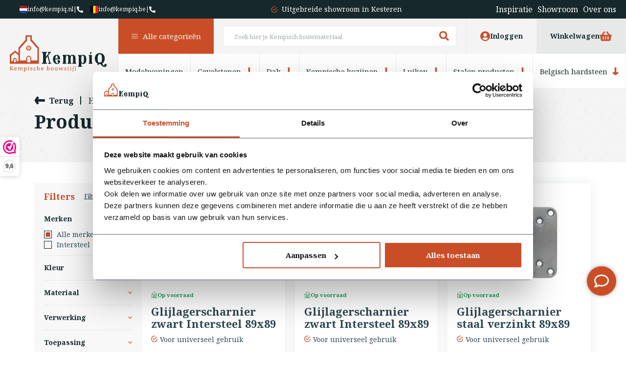

--- FILE ---
content_type: text/html;charset=utf-8
request_url: https://www.kempiq.nl/tags/glijlagerscharnier/
body_size: 34060
content:
<!DOCTYPE html>
<html lang="nl">
  <head>
        <meta charset="utf-8"/>
<!-- [START] 'blocks/head.rain' -->
<!--

  (c) 2008-2026 Lightspeed Netherlands B.V.
  http://www.lightspeedhq.com
  Generated: 25-01-2026 @ 05:18:55

-->
<link rel="canonical" href="https://www.kempiq.nl/tags/glijlagerscharnier/"/>
<link rel="alternate" href="https://www.kempiq.nl/index.rss" type="application/rss+xml" title="Nieuwe producten"/>
<meta name="robots" content="noodp,noydir"/>
<link href="kempiq.nl" rel="publisher"/>
<meta name="google-site-verification" content="oLODm_6s75A8KY7bejwX-giblQq2TPclZWeJS7q5evg"/>
<meta name="google-site-verification" content="5kdkKE-CFBs3ugczyeWuOF2_gNoqtpOQc-22hm7dAEY"/>
<meta property="og:url" content="https://www.kempiq.nl/tags/glijlagerscharnier/?source=facebook"/>
<meta property="og:site_name" content="KempíQ"/>
<meta property="og:title" content="glijlagerscharnier"/>
<meta property="og:description" content="KempíQ bouwmaterialen voor de Kempische Bouwstijl"/>
<script>
if (navigator.userAgent.indexOf("moto g power") == -1 || navigator.userAgent.indexOf("Chrome-Lighthouse") == -1) { 
(function(w,d,s,l,i){w[l]=w[l]||[];w[l].push({'gtm.start':
new Date().getTime(),event:'gtm.js'});var f=d.getElementsByTagName(s)[0],
j=d.createElement(s),dl=l!='dataLayer'?'&l='+l:'';j.async=true;j.src=
'https://www.googletagmanager.com/gtm.js?id='+i+dl;f.parentNode.insertBefore(j,f);
})(window,document,'script','dataLayer','GTM-KF9CG6V');
}
</script>
<script>
if (navigator.userAgent.indexOf("moto g power") == -1 || navigator.userAgent.indexOf("Chrome-Lighthouse") == -1) { 
window.dataLayer = window.dataLayer || [];
function gtag(){dataLayer.push(arguments);}
gtag('js', new Date());
gtag('config', 'UA-231697523-1');
}
</script>
<script src="https://www.googletagmanager.com/gtag/js?id=ua-UA-231697523-1"></script>
<!--[if lt IE 9]>
<script src="https://cdn.webshopapp.com/assets/html5shiv.js?2025-02-20"></script>
<![endif]-->
<!-- [END] 'blocks/head.rain' -->
    <title>glijlagerscharnier</title>
    <meta name="description" content="KempíQ bouwmaterialen voor de Kempische Bouwstijl" />
    <meta name="keywords" content="glijlagerscharnier, Kempisch bouwen, Kempische materialen, Kempische bouwmaterialen, KempiQ, de Kempen, Kempisch Huis, Kempische Bouwstijl, Kempische stijl" />
    <meta name="ahrefs-site-verification" content="607c53557c0398e549a2ecd89a271d0f182cb23559c5bad5ddc515367bfb619d">
    <meta http-equiv="X-UA-Compatible" content="IE=edge">
    <meta name="viewport" content="width=device-width, initial-scale=1">
    <meta name="apple-mobile-web-app-capable" content="yes">
    <meta name="apple-mobile-web-app-status-bar-style" content="black">
    <meta name="facebook-domain-verification" content="jwy9dk8ricajn3f3hd6va1md1cq87z" />
        <link rel="preload" href="https://cdn.webshopapp.com/shops/326245/themes/178212/assets/owl-carousel-min.css?20260123104008" as="style" />
        <link rel="preload" href="https://cdn.webshopapp.com/shops/326245/themes/178212/assets/style.css?20260123104008" as="style" />
    <link rel="preload" href="https://cdn.webshopapp.com/shops/326245/themes/178212/assets/responsive.css?20260123104008" as="style" />
        <link rel="preload" href="https://cdn.webshopapp.com/shops/326245/themes/178212/assets/custom.css?20260123104008" as="style" />
    
    <link rel="preload" href="https://cdn.webshopapp.com/shops/326245/themes/178212/assets/lazyload-min.js?20260123104008" as="script" />
    <link rel="preload" href="https://cdn.webshopapp.com/shops/326245/themes/178212/assets/owl-carousel-min.js?20260123104008" as="script" />
    <link rel="preload" href="https://cdn.webshopapp.com/shops/326245/themes/178212/assets/jquery-smart-popup-min.js?20260123104008" as="script" />
    <link rel="preload" href="https://cdn.webshopapp.com/shops/326245/themes/178212/assets/js-cookies.js?20260123104008" as="script" />
    <link rel="preload" href="https://cdn.webshopapp.com/shops/326245/themes/178212/assets/scripts.js?20260123104008" as="script" />
    <link rel="preload" href="https://cdn.webshopapp.com/assets/gui.js?2025-02-20" as="script" />
    <link rel="preload" href="https://cdn.webshopapp.com/assets/gui-responsive-2-0.js?2025-02-20" as="script" />
        <script>document.getElementsByTagName("html")[0].className += " js";</script>

    <link rel="stylesheet" href="https://cdn.jsdelivr.net/npm/swiper@9/swiper-bundle.min.css"/>
    <link rel="shortcut icon" href="https://cdn.webshopapp.com/shops/326245/themes/178212/assets/favicon.svg?20260123104008" type="image/x-icon" />
    <link rel="preconnect" href="https://fonts.googleapis.com">
    <link rel="preconnect" href="https://fonts.gstatic.com" crossorigin>
    <link rel="stylesheet" href="https://fonts.googleapis.com/css2?family=Noto+Serif:wght@400;700&display=swap" >
        <link rel="stylesheet" href="https://cdn.jsdelivr.net/npm/@fancyapps/ui@4.0/dist/fancybox.css" />
        <link href='//fonts.googleapis.com/css?family=Poppins:400,300,700&display=swap' rel='stylesheet' type='text/css'>
    <link rel="stylesheet" href="https://cdn.webshopapp.com/shops/326245/themes/178212/assets/owl-carousel-min.css?20260123104008" />
        
        
        <link rel="stylesheet" href="https://cdn.webshopapp.com/shops/326245/themes/178212/assets/style-v2.css?20260123104008" />
        <link rel="stylesheet" href="https://cdn.webshopapp.com/shops/326245/themes/178212/assets/responsive.css?20260123104008" />
        <link rel="stylesheet" href="https://cdn.webshopapp.com/shops/326245/themes/178212/assets/custom.css?20260123104008" />
    
    <script src="https://cdn.webshopapp.com/shops/326245/themes/178212/assets/jquery-3-6-0-min.js?20260123104008"></script>
            	<script async src="https://cdn.webshopapp.com/assets/jquery-ui-1-10-1.js?2025-02-20"></script>
                <script src="https://js.hcaptcha.com/1/api.js" async defer></script>
        <script src="https://ucarecdn.com/libs/widget/3.x/uploadcare.full.min.js"></script>
    <meta name="p:domain_verify" content="b358e1cc0b280a4c424401d7cbf56af7"/>
    <!-- Pinterest Tag -->
    <script>
    !function(e){if(!window.pintrk){window.pintrk = function () {
    window.pintrk.queue.push(Array.prototype.slice.call(arguments))};var
      n=window.pintrk;n.queue=[],n.version="3.0";var
      t=document.createElement("script");t.async=!0,t.src=e;var
      r=document.getElementsByTagName("script")[0];
      r.parentNode.insertBefore(t,r)}}("https://s.pinimg.com/ct/core.js");
    pintrk('load', '2613439242542');
    pintrk('page');
    </script>
        <noscript>
      <img height="1" width="1" style="display:none;" alt="" src="https://ct.pinterest.com/v3/?tid=2613439242542&noscript=1" />
    </noscript>
    <!-- end Pinterest Tag -->
  </head>
      <body class="page-wrapper  desktop-loaded  collection-active ">
          				<header class="header-restyle  mega-menu-v2 ">
  <div class="header-top-contact test">
     <a class="contacts" href="/cdn-cgi/l/email-protection#a9c0c7cfc6e9c2ccc4d9c0d887c7c5" title="info@kempiq.nl"><i class="icon-flag3-nl"></i><span class="__cf_email__" data-cfemail="95fcfbf3fad5fef0f8e5fce4bbfbf9">[email&#160;protected]</span></a>
    <a class="contacts" href="tel:+31488759011" title="+31488759011"> | <img class="lazy" src="https://cdn.webshopapp.com/shops/326245/themes/178212/assets/lazy-preload.jpg?20260123104008" data-src="https://cdn.webshopapp.com/shops/326245/themes/178212/assets/icon-phone.svg?20260123104008" alt="phone" width="15" height="15" /></a>
     <a class="contacts" href="/cdn-cgi/l/email-protection#4920272f2609222c24392038672b2c" title="info@kempiq.be"><i class="icon-flag-be"></i><span class="__cf_email__" data-cfemail="0f666169604f646a627f667e216d6a">[email&#160;protected]</span></a>
    <a class="contacts" href="tel:+31488759011" title="+31488759011"> | <img class="lazy" src="https://cdn.webshopapp.com/shops/326245/themes/178212/assets/lazy-preload.jpg?20260123104008" data-src="https://cdn.webshopapp.com/shops/326245/themes/178212/assets/icon-phone.svg?20260123104008" alt="phone" width="15" height="15" /></a>
  </div>
  <div class="header-bot">
  	<div class="bottom-usps  ">
      <div class="header-top-contact header-bottom-contact-mobile">
                 <span>
           <a class="contacts" href="/cdn-cgi/l/email-protection#84edeae2ebc4efe1e9f4edf5aaeae8" title="info@kempiq.nl"><i class="icon-flag3-nl"></i><span class="__cf_email__" data-cfemail="d9b0b7bfb699b2bcb4a9b0a8f7b7b5">[email&#160;protected]</span></a>
           <a class="contacts" href="tel:+31488759011" title="+31488759011"> | <img class="lazy" src="https://cdn.webshopapp.com/shops/326245/themes/178212/assets/lazy-preload.jpg?20260123104008" data-src="https://cdn.webshopapp.com/shops/326245/themes/178212/assets/icon-phone-white.svg?20260123104008" alt="phone" width="15" height="15" /></a>	
        </span>
                <span>
         <a class="contacts" href="/cdn-cgi/l/email-protection#bbd2d5ddd4fbd0ded6cbd2ca95d9de" title="info@kempiq.be"><i class="icon-flag-be"></i><span class="__cf_email__" data-cfemail="543d3a323b143f3139243d257a3631">[email&#160;protected]</span></a>
         <a class="contacts" href="tel:+31488759011" title="+31488759011"> | <img class="lazy" src="https://cdn.webshopapp.com/shops/326245/themes/178212/assets/lazy-preload.jpg?20260123104008" data-src="https://cdn.webshopapp.com/shops/326245/themes/178212/assets/icon-phone-white.svg?20260123104008" alt="phone" width="15" height="15" /></a>
        </span>  
      </div>
      <div class="owl-carousel owl-header-usps">
      	<p class="item"><img class="lazy" src="https://cdn.webshopapp.com/shops/326245/themes/178212/assets/lazy-preload.jpg?20260123104008" data-src="https://cdn.webshopapp.com/shops/326245/themes/178212/assets/icon-check.svg?20260123104008" alt="check" width="13" height="13" /><a href="https://www.kempiq.nl/inspirerende-projecten/">Unieke materialen in kempische bouwstijl </a></p>
        <p class="item"><img class="lazy" src="https://cdn.webshopapp.com/shops/326245/themes/178212/assets/lazy-preload.jpg?20260123104008" data-src="https://cdn.webshopapp.com/shops/326245/themes/178212/assets/icon-check.svg?20260123104008" alt="check" width="13" height="13" /><a href="https://www.kempiq.nl/service/about/">Meer dan 15 jaar ervaring</a></p>
        <p class="item"><img class="lazy" src="https://cdn.webshopapp.com/shops/326245/themes/178212/assets/lazy-preload.jpg?20260123104008" data-src="https://cdn.webshopapp.com/shops/326245/themes/178212/assets/icon-check.svg?20260123104008" alt="check" width="13" height="13" /><a href="https://www.kempiq.nl/showroom/">Uitgebreide showroom in Kesteren</a></p>
      </div>
         
      <ul>            
        <li><a href="https://www.kempiq.nl/inspirerende-projecten/">Inspiratie</a></li>
        <li><a href="https://www.kempiq.nl/showroom/">Showroom</a></li>
        <li><a href="https://www.kempiq.nl/service/about/">Over ons</a></li>
      </ul>
    </div>
  </div>
	<div class="header-top">
    <div>
    	<div class="burger">        
        <a class="mega-menu-open" href="javascript:;">
        <span><img class="lazy" src="https://cdn.webshopapp.com/shops/326245/themes/178212/assets/lazy-preload.jpg?20260123104008" data-src="https://cdn.webshopapp.com/shops/326245/themes/178212/assets/icon-burger.svg?20260123104008" alt="burger" width="30" height="21" /><span>Menu</span></span>
        <span><img class="lazy" src="https://cdn.webshopapp.com/shops/326245/themes/178212/assets/lazy-preload.jpg?20260123104008" data-src="https://cdn.webshopapp.com/shops/326245/themes/178212/assets/icon-close-dark.svg?20260123104008" alt="close" width="30" height="21" /><span>Sluiten</span></span>
        </a>
        <p id="logo-mobile"><a href="https://www.kempiq.nl/" alt="logo" title="Logo"><img class="lazy" src="https://cdn.webshopapp.com/shops/326245/themes/178212/assets/lazy-preload.jpg?20260123104008" data-src="https://cdn.webshopapp.com/shops/326245/themes/178212/assets/logo.svg?20260123104008" alt="logo" width="160" height="60" /></a></p>
      </div>
      <div class="logo">
        <p id="logo"><a href="https://www.kempiq.nl/" alt="logo" title="Logo"><img class="lazy" src="https://cdn.webshopapp.com/shops/326245/themes/178212/assets/lazy-preload.jpg?20260123104008" data-src="https://cdn.webshopapp.com/shops/326245/themes/178212/assets/logo.svg?20260123104008" alt="logo" width="198" height="75" /></a></p>
      </div>
      <div class="navigation">
      	<nav>
          <ul class="main-nav">
            <li class="all-cats">
              <a href="javascript:;" onclick="$('.all-cats').toggleClass('expanded');"><img class="mega-menu-arrow lazy" src="https://cdn.webshopapp.com/shops/326245/themes/178212/assets/lazy-preload.jpg?20260123104008" data-src="https://cdn.webshopapp.com/shops/326245/themes/178212/assets/icon-burger-white.svg?20260123104008" alt="burger" width="13" height="16" /><img class="mega-menu-closer lazy" src="https://cdn.webshopapp.com/shops/326245/themes/178212/assets/lazy-preload.jpg?20260123104008" data-src="https://cdn.webshopapp.com/shops/326245/themes/178212/assets/icon-close.svg?20260123104008" width="13" height="16" />Alle categorieën</a>
                            <style>
  .mega-menu-v2 .megamenu-new {
  	display: grid;
    grid-template-columns: repeat(3, calc(100% / 3 - 16px));
    grid-column-gap: 24px;
    grid-row-gap: 16px;
    height:auto;
    padding-top:35px;
    padding-bottom:50px;
/*     padding-left:242px; */
  }
  .mega-menu-v2 .megamenu-new .mega-menu-items {
    padding-bottom:16px;
    border-bottom:1px solid #E5E5E5;
    margin-bottom:0;
  }
  .mega-menu-v2 .megamenu-new .mega-menu-items a {
  	display:flex;
    gap:16px;
    flex-direction:row;
    align-items:center;
  }
  .mega-menu-v2 .megamenu-new .mega-menu-items img {
  	width:65px;
    height:67px;
  }
  .mega-menu-v2 .megamenu-new .mega-menu-items p {
  	color:#16282B;
    font-size:18px;
    font-weight:bold;
    display:flex;
    flex-direction:column;
    gap:4px;
  }
  .mega-menu-v2 .megamenu-new .mega-menu-items p em {
  	font-style:normal;
    font-size:14px;
    text-decoration:underline;
    font-weight:300;
  }
  .mega-menu-v2 .megamenu-new .mega-menu-banner {
  	position:absolute;
    right:35px;
    top:35px;
    width:300px;
    display:flex;
    flex-direction:column;
    gap:16px;
  }
  .mega-menu-banner-showroom {
  	position:relative;
    padding:12px 12px 60px 12px;
    display:flex;
    flex-direction:column;
    gap:14px;
    height:287px;
  }
  .mega-menu-banner-showroom > img {
    position:absolute;
    top:0;
    left:0;
    width:100%;
    height:100%;
    z-index:1;
  }
  .mega-menu-banner-showroom:before {
  	content:'';
    position:absolute;
    top:0;
    left:0;
    width:100%;
    height:100%;
    background: #16282b80;
    z-index:2;
  }
  .mega-menu-banner-showroom .label-top {
  	position:relative;
    padding:6px 12px 6px 20px;
    color:#16282B;
    font-size:14px;
    background:#F8F8F8;
    margin-bottom:auto;
    display:block;
    width: fit-content;
    z-index:5;
  }
  .mega-menu-banner-showroom .label-top:before {
  	content:'';
    width:6px;
    height:6px;
    border-radius:50%;
    position:absolute;
    left:8px;
    top:50%;
    transform:translateY(-50%);
  }
  .mega-menu-banner-showroom .label-top:before {
  	background:#407C00;
  }
  .mega-menu-banner-showroom h4 {
  	font-size:20px;
    font-weight:bold;
    color:#F8F8F8;
    z-index:5;
    position:relative;
    line-height:24px;
  }
  .mega-menu-banner-showroom a {
  	position:absolute;
    bottom:0;
    left:0;
    width:100%;
    height:44px;
    display:flex;
    align-items:center;
    padding:0 13px;
    justify-content:space-between;
    color:#F8F8F8;
    font-size:14px;
    background:#C94E28;
    z-index:3;
  }
  .mega-menu-banner-planner {
  	position:relative;
    display:flex;
    align-items:flex-end;
    padding:20px;
    height:130px;
  }
  .mega-menu-banner-planner > img {
  	position:absolute;
    top:0;
    left:0;
    width:100%;
    height:100%;
    z-index:1;
  }
  .mega-menu-banner-planner > a {
  	display:flex;
    align-items:center;
    height:20px;
    justify-content:space-between;
    color:#F8F8F8;
    text-decoration:underline;
    font-weight:bold;
    font-size:14px;
    z-index:2;
    width:100%;
  }
  @media(max-width:1300px) {
    .mega-menu-v2 .megamenu-new {
    	grid-template-columns: repeat(3, calc(100% / 3 - 11px));
    	grid-column-gap: 16px;
    }
    .mega-menu-v2 .megamenu-new .mega-menu-items a {
    	gap:10px;
    }
    .mega-menu-v2 .megamenu-new .mega-menu-items p {
    	font-size:16px;
    }
  }
  @media(max-width:1200px) {
  	.mega-menu-v2 .megamenu-new {
			padding-left:20px;
      padding-right:338px;
    }
    .mega-menu-v2 .megamenu-new .mega-menu-banner {
			right:0;
    }
  }
  @media(max-width:1000px) {
  	.mega-menu-v2 .megamenu-new {
    	grid-template-columns: repeat(2, calc(100% / 2 - 13px));
    	grid-column-gap: 24px;
      padding-left:20px;
    }
    .mega-menu-v2 .megamenu-new .mega-menu-banner {
    	right:14px;
    }
  }
  @media(max-width:800px) {
  	.mega-menu-v2 .megamenu-new .mega-menu-banner {
			width:276px;
    }
    .mega-menu-v2 .megamenu-new {
    	padding-right:300px;
    }
  }
</style>
 <ul class="megamenu-new">
                                                                                                                                                     <li class="mega-menu-items">
        <a href="https://www.kempiq.nl/modelwoningen/">
          <img class="lazy" src="https://cdn.webshopapp.com/shops/326245/themes/178212/assets/lazy-preload.jpg?20260123104008" data-src="https://cdn.webshopapp.com/shops/326245/files/476102586/65x67x1/image.webp" width="" height="" alt="Modelwoningen" />
          <p>Modelwoningen<em>Bekijken</em></p>
        </a>
      </li>
                      <li class="mega-menu-items">
        <a href="https://www.kempiq.nl/gevelstenen/">
          <img class="lazy" src="https://cdn.webshopapp.com/shops/326245/themes/178212/assets/lazy-preload.jpg?20260123104008" data-src="https://cdn.webshopapp.com/shops/326245/files/468074843/65x67x1/image.webp" width="" height="" alt="Gevelstenen" />
          <p>Gevelstenen<em>Bekijken</em></p>
        </a>
      </li>
                      <li class="mega-menu-items">
        <a href="https://www.kempiq.nl/dak/">
          <img class="lazy" src="https://cdn.webshopapp.com/shops/326245/themes/178212/assets/lazy-preload.jpg?20260123104008" data-src="https://cdn.webshopapp.com/shops/326245/files/418658283/65x67x1/image.webp" width="" height="" alt="Dak" />
          <p>Dak<em>Bekijken</em></p>
        </a>
      </li>
                      <li class="mega-menu-items">
        <a href="https://www.kempiq.nl/kempische-kozijnen/">
          <img class="lazy" src="https://cdn.webshopapp.com/shops/326245/themes/178212/assets/lazy-preload.jpg?20260123104008" data-src="https://cdn.webshopapp.com/shops/326245/files/478872710/65x67x1/image.webp" width="" height="" alt="Kempische kozijnen" />
          <p>Kempische kozijnen<em>Bekijken</em></p>
        </a>
      </li>
                      <li class="mega-menu-items">
        <a href="https://www.kempiq.nl/luiken/">
          <img class="lazy" src="https://cdn.webshopapp.com/shops/326245/themes/178212/assets/lazy-preload.jpg?20260123104008" data-src="https://cdn.webshopapp.com/shops/326245/files/454874143/65x67x1/image.webp" width="" height="" alt="Luiken" />
          <p>Luiken<em>Bekijken</em></p>
        </a>
      </li>
                      <li class="mega-menu-items">
        <a href="https://www.kempiq.nl/stalen-producten/">
          <img class="lazy" src="https://cdn.webshopapp.com/shops/326245/themes/178212/assets/lazy-preload.jpg?20260123104008" data-src="https://cdn.webshopapp.com/shops/326245/files/403017951/65x67x1/image.webp" width="" height="" alt="Stalen producten" />
          <p>Stalen producten<em>Bekijken</em></p>
        </a>
      </li>
                      <li class="mega-menu-items">
        <a href="https://www.kempiq.nl/belgisch-hardsteen/">
          <img class="lazy" src="https://cdn.webshopapp.com/shops/326245/themes/178212/assets/lazy-preload.jpg?20260123104008" data-src="https://cdn.webshopapp.com/shops/326245/files/451182299/65x67x1/image.webp" width="" height="" alt="Belgisch hardsteen " />
          <p>Belgisch hardsteen <em>Bekijken</em></p>
        </a>
      </li>
                      <li class="mega-menu-items">
        <a href="https://www.kempiq.nl/vloeren/">
          <img class="lazy" src="https://cdn.webshopapp.com/shops/326245/themes/178212/assets/lazy-preload.jpg?20260123104008" data-src="https://cdn.webshopapp.com/shops/326245/files/431729035/65x67x1/image.webp" width="" height="" alt="Vloeren " />
          <p>Vloeren <em>Bekijken</em></p>
        </a>
      </li>
                      <li class="mega-menu-items">
        <a href="https://www.kempiq.nl/poeren/">
          <img class="lazy" src="https://cdn.webshopapp.com/shops/326245/themes/178212/assets/lazy-preload.jpg?20260123104008" data-src="https://cdn.webshopapp.com/shops/326245/files/468095589/65x67x1/image.webp" width="" height="" alt="Poeren" />
          <p>Poeren<em>Bekijken</em></p>
        </a>
      </li>
                      <li class="mega-menu-items">
        <a href="https://www.kempiq.nl/stalramen/">
          <img class="lazy" src="https://cdn.webshopapp.com/shops/326245/themes/178212/assets/lazy-preload.jpg?20260123104008" data-src="https://cdn.webshopapp.com/shops/326245/files/489061034/65x67x1/image.webp" width="" height="" alt="Stalramen" />
          <p>Stalramen<em>Bekijken</em></p>
        </a>
      </li>
                      <li class="mega-menu-items">
        <a href="https://www.kempiq.nl/deuren/">
          <img class="lazy" src="https://cdn.webshopapp.com/shops/326245/themes/178212/assets/lazy-preload.jpg?20260123104008" data-src="https://cdn.webshopapp.com/shops/326245/files/398058469/65x67x1/image.webp" width="" height="" alt="Deuren " />
          <p>Deuren <em>Bekijken</em></p>
        </a>
      </li>
                      <li class="mega-menu-items">
        <a href="https://www.kempiq.nl/service/kempisch-bouwen-home/">
          <img class="lazy" src="https://cdn.webshopapp.com/shops/326245/themes/178212/assets/lazy-preload.jpg?20260123104008" data-src="https://cdn.webshopapp.com/shops/326245/files/451999310/65x67x1/image.webp" width="" height="" alt="Kempisch bouwen?" />
          <p>Kempisch bouwen?<em>Bekijken</em></p>
        </a>
      </li>
                      <li class="mega-menu-items">
        <a href="https://www.kempiq.nl/inspirerende-projecten/">
          <img class="lazy" src="https://cdn.webshopapp.com/shops/326245/themes/178212/assets/lazy-preload.jpg?20260123104008" data-src="https://cdn.webshopapp.com/shops/326245/files/451177796/65x67x1/image.webp" width="" height="" alt="Inspiratie" />
          <p>Inspiratie<em>Bekijken</em></p>
        </a>
      </li>
                      <li class="mega-menu-items">
        <a href="https://www.kempiq.nl/showroom/">
          <img class="lazy" src="https://cdn.webshopapp.com/shops/326245/themes/178212/assets/lazy-preload.jpg?20260123104008" data-src="https://cdn.webshopapp.com/shops/326245/files/479024378/65x67x1/image.webp" width="" height="" alt="Showroom" />
          <p>Showroom<em>Bekijken</em></p>
        </a>
      </li>
              <li class="mega-menu-banner">
    	<div class="mega-menu-banner-showroom">
        <img src="https://cdn.webshopapp.com/shops/326245/themes/178212/v/2750481/assets/megamenu_right_image_top.png?20251107092932">
    		<span class="label-top">Nu geopend</span>  
      	<h4>Kom op afspraak langs in onze showroom.</h4> 
      	<a href="https://www.kempiq.nl/showroom/">Afspraak maken <img class="lazy" src="https://cdn.webshopapp.com/shops/326245/themes/178212/assets/lazy-preload.jpg?20260123104008" data-src="https://cdn.webshopapp.com/shops/326245/themes/178212/assets/icon-arrow-right-white.svg?20260123104008" alt="arrow"  width="20" height="20" /></a> 
    	</div>
    	<div class="mega-menu-banner-planner">
        <img src="https://cdn.webshopapp.com/shops/326245/themes/178212/v/2751115/assets/megamenu_right_image_bottom.png?20251107111236">
      	<a href="https://cdn.webshopapp.com/shops/326245/files/487844780/inspiratietour-2025.pdf" target="_blank">Inspiratietour plannen <img class="lazy" src="https://cdn.webshopapp.com/shops/326245/themes/178212/assets/lazy-preload.jpg?20260123104008" data-src="https://cdn.webshopapp.com/shops/326245/themes/178212/assets/icon-arrow-right-white.svg?20260123104008" alt="arrow"  width="20" height="20" /></a>
      </div>
    </li>
  </ul>               
            </li>
                                    <li>
              <a href="https://www.kempiq.nl/modelwoningen/">Modelwoningen</a>
                          </li>
                        <li>
              <a href="https://www.kempiq.nl/gevelstenen/">Gevelstenen<img class="lazy" src="https://cdn.webshopapp.com/shops/326245/themes/178212/assets/lazy-preload.jpg?20260123104008" data-src="https://cdn.webshopapp.com/shops/326245/themes/178212/assets/icon-arrow-down.svg?20260123104008" alt="burger" width="13" height="16" /></a>
                            <ul class="subcat">
                                                <li>
                  <a href="https://www.kempiq.nl/gevelstenen/oude-gebruikte-stenen/">Oude gebruikte stenen</a>
                </li>
                                <li>
                  <a href="https://www.kempiq.nl/gevelstenen/nieuw-verouderde-stenen/">Nieuw verouderde stenen</a>
                </li>
                                <li>
                  <a href="https://www.kempiq.nl/gevelstenen/price-specials-gevelstenen/">PRICE SPECIALS gevelstenen</a>
                </li>
                              </ul>
                          </li>
                        <li>
              <a href="https://www.kempiq.nl/dak/">Dak<img class="lazy" src="https://cdn.webshopapp.com/shops/326245/themes/178212/assets/lazy-preload.jpg?20260123104008" data-src="https://cdn.webshopapp.com/shops/326245/themes/178212/assets/icon-arrow-down.svg?20260123104008" alt="burger" width="13" height="16" /></a>
                            <ul class="subcat">
                                                <li>
                  <a href="https://www.kempiq.nl/dak/dakpannen/">Dakpannen</a>
                </li>
                                <li>
                  <a href="https://www.kempiq.nl/dak/leien/">Leien</a>
                </li>
                                <li>
                  <a href="https://www.kempiq.nl/dak/daktoebehoren/">Daktoebehoren</a>
                </li>
                                <li>
                  <a href="https://www.kempiq.nl/dak/dakramen/">Dakramen </a>
                </li>
                              </ul>
                          </li>
                        <li>
              <a href="https://www.kempiq.nl/kempische-kozijnen/">Kempische kozijnen<img class="lazy" src="https://cdn.webshopapp.com/shops/326245/themes/178212/assets/lazy-preload.jpg?20260123104008" data-src="https://cdn.webshopapp.com/shops/326245/themes/178212/assets/icon-arrow-down.svg?20260123104008" alt="burger" width="13" height="16" /></a>
                            <ul class="subcat">
                                                <li>
                  <a href="https://www.kempiq.nl/kempische-kozijnen/raamkozijnen/">Raamkozijnen</a>
                </li>
                                <li>
                  <a href="https://www.kempiq.nl/kempische-kozijnen/deurkozijnen/">Deurkozijnen</a>
                </li>
                                <li>
                  <a href="https://www.kempiq.nl/kempische-kozijnen/beslag-vensterbanken/">Beslag &amp; Vensterbanken</a>
                </li>
                              </ul>
                          </li>
                        <li>
              <a href="https://www.kempiq.nl/luiken/">Luiken<img class="lazy" src="https://cdn.webshopapp.com/shops/326245/themes/178212/assets/lazy-preload.jpg?20260123104008" data-src="https://cdn.webshopapp.com/shops/326245/themes/178212/assets/icon-arrow-down.svg?20260123104008" alt="burger" width="13" height="16" /></a>
                            <ul class="subcat">
                                                <li>
                  <a href="https://www.kempiq.nl/luiken/houten-luiken/">Houten Luiken</a>
                </li>
                                <li>
                  <a href="https://www.kempiq.nl/luiken/luik-beslag/">Luik beslag</a>
                </li>
                              </ul>
                          </li>
                        <li>
              <a href="https://www.kempiq.nl/stalen-producten/">Stalen producten<img class="lazy" src="https://cdn.webshopapp.com/shops/326245/themes/178212/assets/lazy-preload.jpg?20260123104008" data-src="https://cdn.webshopapp.com/shops/326245/themes/178212/assets/icon-arrow-down.svg?20260123104008" alt="burger" width="13" height="16" /></a>
                            <ul class="subcat">
                                                <li>
                  <a href="https://www.kempiq.nl/stalen-producten/muurankers/">Muurankers</a>
                </li>
                                <li>
                  <a href="https://www.kempiq.nl/stalen-producten/stalen-ramen/">Stalen ramen</a>
                </li>
                                <li>
                  <a href="https://www.kempiq.nl/stalen-producten/stalen-dakramen/">Stalen dakramen</a>
                </li>
                                <li>
                  <a href="https://www.kempiq.nl/stalen-producten/ovale-ramen/">Ovale ramen</a>
                </li>
                                <li>
                  <a href="https://www.kempiq.nl/stalen-producten/thermisch-onderbroken-ramen/">Thermisch onderbroken ramen</a>
                </li>
                                <li>
                  <a href="https://www.kempiq.nl/stalen-producten/gevelramen/">Gevelramen</a>
                </li>
                                <li>
                  <a href="https://www.kempiq.nl/stalen-producten/stalen-puien/">Stalen puien</a>
                </li>
                                <li>
                  <a href="https://www.kempiq.nl/stalen-producten/stalen-accessoires/">Stalen accessoires</a>
                </li>
                              </ul>
                          </li>
                        <li>
              <a href="https://www.kempiq.nl/belgisch-hardsteen/">Belgisch hardsteen <img class="lazy" src="https://cdn.webshopapp.com/shops/326245/themes/178212/assets/lazy-preload.jpg?20260123104008" data-src="https://cdn.webshopapp.com/shops/326245/themes/178212/assets/icon-arrow-down.svg?20260123104008" alt="burger" width="13" height="16" /></a>
                            <ul class="subcat">
                                                <li>
                  <a href="https://www.kempiq.nl/belgisch-hardsteen/hardstenen-brievenbus/">Hardstenen Brievenbus</a>
                </li>
                                <li>
                  <a href="https://www.kempiq.nl/belgisch-hardsteen/paalafdekker/">Paalafdekker</a>
                </li>
                                <li>
                  <a href="https://www.kempiq.nl/belgisch-hardsteen/hardsteen-deuromlijsting/">Hardsteen deuromlijsting </a>
                </li>
                                <li>
                  <a href="https://www.kempiq.nl/belgisch-hardsteen/hardstenen-dorpel/">Hardstenen dorpel</a>
                </li>
                                <li>
                  <a href="https://www.kempiq.nl/belgisch-hardsteen/natuurstenen-vensterbanken/">Natuurstenen vensterbanken</a>
                </li>
                                <li>
                  <a href="https://www.kempiq.nl/belgisch-hardsteen/natuurstenen-plantenbak/">Natuurstenen plantenbak</a>
                </li>
                                <li>
                  <a href="https://www.kempiq.nl/belgisch-hardsteen/doucheplateaus/">Doucheplateaus</a>
                </li>
                                <li>
                  <a href="https://www.kempiq.nl/belgisch-hardsteen/huisnummers-hardsteen/">Huisnummers hardsteen</a>
                </li>
                              </ul>
                          </li>
                        <li>
              <a href="https://www.kempiq.nl/vloeren/">Vloeren <img class="lazy" src="https://cdn.webshopapp.com/shops/326245/themes/178212/assets/lazy-preload.jpg?20260123104008" data-src="https://cdn.webshopapp.com/shops/326245/themes/178212/assets/icon-arrow-down.svg?20260123104008" alt="burger" width="13" height="16" /></a>
                            <ul class="subcat">
                                                <li>
                  <a href="https://www.kempiq.nl/vloeren/oude-vloeren/">Oude vloeren</a>
                </li>
                                <li>
                  <a href="https://www.kempiq.nl/vloeren/verouderde-keramische-tegels/">Verouderde keramische tegels</a>
                </li>
                                <li>
                  <a href="https://www.kempiq.nl/vloeren/vloer-wandtegels/">Vloer &amp; Wandtegels</a>
                </li>
                                <li>
                  <a href="https://www.kempiq.nl/vloeren/pvc-vloeren/">PVC vloeren</a>
                </li>
                                <li>
                  <a href="https://www.kempiq.nl/vloeren/raw-stones/">RAW  Stones</a>
                </li>
                                <li>
                  <a href="https://www.kempiq.nl/vloeren/plinten/">Plinten </a>
                </li>
                                <li>
                  <a href="https://www.kempiq.nl/vloeren/schoonmaak-onderhoud/">Schoonmaak &amp; onderhoud</a>
                </li>
                              </ul>
                          </li>
                        <li>
              <a href="https://www.kempiq.nl/poeren/">Poeren<img class="lazy" src="https://cdn.webshopapp.com/shops/326245/themes/178212/assets/lazy-preload.jpg?20260123104008" data-src="https://cdn.webshopapp.com/shops/326245/themes/178212/assets/icon-arrow-down.svg?20260123104008" alt="burger" width="13" height="16" /></a>
                            <ul class="subcat">
                                	<li>
                    <a href="https://www.kempiq.nl/poeren-configurator.html">Configurator</a>
                  </li>
                                                <li>
                  <a href="https://www.kempiq.nl/poeren/paalmutsen/">Paalmutsen</a>
                </li>
                                <li>
                  <a href="https://www.kempiq.nl/poeren/inbouw-brievenbus-hardsteen/">Inbouw brievenbus hardsteen</a>
                </li>
                                <li>
                  <a href="https://www.kempiq.nl/poeren/brievenbus-inbouwkasten/">Brievenbus inbouwkasten</a>
                </li>
                                <li>
                  <a href="https://www.kempiq.nl/poeren/naambordjes/">Naambordjes</a>
                </li>
                                <li>
                  <a href="https://www.kempiq.nl/poeren/huisnummer-natuursteen/">Huisnummer natuursteen</a>
                </li>
                                <li>
                  <a href="https://www.kempiq.nl/poeren/verlichting/">Verlichting</a>
                </li>
                              </ul>
                          </li>
                      </ul>
        </nav>
      </div>
      <div class="soc-new">
        <div class="search  search-redesign">
          <a href="javascript:;" onclick="$('.search-dropdown').toggleClass('expanded');$('.search-dropdown input').focus();"><img class="lazy" src="https://cdn.webshopapp.com/shops/326245/themes/178212/assets/lazy-preload.jpg?20260123104008" data-src="https://cdn.webshopapp.com/shops/326245/themes/178212/assets/icon-search.svg?20260123104008" alt="search" width="20" height="20" /><img class="lazy search-close" src="https://cdn.webshopapp.com/shops/326245/themes/178212/assets/lazy-preload.jpg?20260123104008" data-src="https://cdn.webshopapp.com/shops/326245/themes/178212/assets/icon-close.svg?20260123104008" alt="search" width="20" height="20" /><span>Zoek</span></a>
          <div class="search-dropdown">
            <form action="https://www.kempiq.nl/search/" method="get" id="formSearch"  class="search-form d-flex align-center" data-search-type="desktop">

              <span title="close" class="search-close-icon"><img class="lazy search-icon-restyle" src="https://cdn.webshopapp.com/shops/326245/themes/178212/assets/lazy-preload.jpg?20260123104008" data-src="https://cdn.webshopapp.com/shops/326245/themes/178212/assets/icon-search-accent.svg?20260123104008" alt="search" width="20" height="20" ><img class="lazy search-close-restyle" src="https://cdn.webshopapp.com/shops/326245/themes/178212/assets/lazy-preload.jpg?20260123104008" data-src="https://cdn.webshopapp.com/shops/326245/themes/178212/assets/icon-close-accent.svg?20260123104008" alt="search" width="20" height="20" /></span>

              <input type="text" name="q" autocomplete="off"  value="" placeholder="Zoek hier je Kempisch bouwmateriaal" class="standard-input" data-input="desktop"/>
            </form>
            <div class="results-wrap  results-wrap-redesign" data-search-type="desktop">
              <div class="categories hidden">
                <p>Categorieën</p>                <ul class="d-flex"></ul>
              </div>
              <div class="filter-scroll-wrap">
                <div class="filter-scroll">
                  <div class="subtitle title-font">Filters</div>
                  <form data-search-type="desktop">
                    <div class="filter-boxes">
                      <div class="filter-wrap sort">
                        <select name="sort" class="custom-select"></select>  
                      </div>
                    </div>
                    <div class="filter-boxes custom-filters">
                    </div>
                  </form>
                </div>
              </div>
              <ul class="search-products"></ul>
              <div class="more">
                                <a href="javascript:;" class="" onclick="$('#formSearch').submit();">Alles bekijken</a>
                <div class="c-search-help">
                  <p><em class="custom-open-live-chat"><img class="lazy" src="https://cdn.webshopapp.com/shops/326245/themes/178212/assets/lazy-preload.jpg?20260123104008" data-src="https://cdn.webshopapp.com/shops/326245/themes/178212/assets/icon-whatsapp.svg?20260123104008" width="12" height="12" alt="Chat" />Chat</em>met de specialist</p>
                </div>
                              </div>
            </div>
          </div>
        </div>  
        <div class="mobile-search-expander">
        	<a href="javascript:;" class="mobile-search-expand"><img class="lazy search-open" src="https://cdn.webshopapp.com/shops/326245/themes/178212/assets/lazy-preload.jpg?20260123104008" data-src="https://cdn.webshopapp.com/shops/326245/themes/178212/assets/icon-search-accent.svg?20260123104008" alt="cart" width="25" height="20" /><img class="lazy search-close" src="https://cdn.webshopapp.com/shops/326245/themes/178212/assets/lazy-preload.jpg?20260123104008" data-src="https://cdn.webshopapp.com/shops/326245/themes/178212/assets/icon-close-dark.svg?20260123104008" alt="cart" width="25" height="20" /></a>
        </div>
        <div class="account"><a href="https://www.kempiq.nl/account/login/"><img class="lazy" src="https://cdn.webshopapp.com/shops/326245/themes/178212/assets/lazy-preload.jpg?20260123104008" data-src="https://cdn.webshopapp.com/shops/326245/themes/178212/assets/icon-user-accent.svg?20260123104008" alt="user" width="20" height="20" /><span>Inloggen</span></a></div>      
        <div class="cart">
          <a href="https://www.kempiq.nl/cart/" class="cart-dropdown-open"><span>Winkelwagen</span><img class="lazy" src="https://cdn.webshopapp.com/shops/326245/themes/178212/assets/lazy-preload.jpg?20260123104008" data-src="https://cdn.webshopapp.com/shops/326245/themes/178212/assets/icon-cart-restyle.svg?20260123104008" alt="cart" width="25" height="20" /></a>
                  </div>
      </div>
    </div>  	
  </div>  
  <div class="mega-menu mega-menu-new">
        <ul class="mega-menu-content-new test">
                	<li>
          <a href="https://www.kempiq.nl/modelwoningen/">
            <img class="lazy" src="https://cdn.webshopapp.com/shops/326245/themes/178212/assets/lazy-preload.jpg?20260123104008" data-src="https://cdn.webshopapp.com/shops/326245/files/476102586/300x380x2/image.webp" width="" height="" alt="Modelwoningen" />
            <span>Modelwoningen</span>
          </a>
        </li>
                          	<li>
          <a href="https://www.kempiq.nl/gevelstenen/">
            <img class="lazy" src="https://cdn.webshopapp.com/shops/326245/themes/178212/assets/lazy-preload.jpg?20260123104008" data-src="https://cdn.webshopapp.com/shops/326245/files/468074843/300x380x2/image.webp" width="" height="" alt="Gevelstenen" />
            <span>Gevelstenen</span>
          </a>
        </li>
                          	<li>
          <a href="https://www.kempiq.nl/dak/">
            <img class="lazy" src="https://cdn.webshopapp.com/shops/326245/themes/178212/assets/lazy-preload.jpg?20260123104008" data-src="https://cdn.webshopapp.com/shops/326245/files/418658283/300x380x2/image.webp" width="" height="" alt="Dak" />
            <span>Dak</span>
          </a>
        </li>
                          	<li>
          <a href="https://www.kempiq.nl/kempische-kozijnen/">
            <img class="lazy" src="https://cdn.webshopapp.com/shops/326245/themes/178212/assets/lazy-preload.jpg?20260123104008" data-src="https://cdn.webshopapp.com/shops/326245/files/478872710/300x380x2/image.webp" width="" height="" alt="Kempische kozijnen" />
            <span>Kempische kozijnen</span>
          </a>
        </li>
                          	<li>
          <a href="https://www.kempiq.nl/luiken/">
            <img class="lazy" src="https://cdn.webshopapp.com/shops/326245/themes/178212/assets/lazy-preload.jpg?20260123104008" data-src="https://cdn.webshopapp.com/shops/326245/files/454874143/300x380x2/image.webp" width="" height="" alt="Luiken" />
            <span>Luiken</span>
          </a>
        </li>
                          	<li>
          <a href="https://www.kempiq.nl/stalen-producten/">
            <img class="lazy" src="https://cdn.webshopapp.com/shops/326245/themes/178212/assets/lazy-preload.jpg?20260123104008" data-src="https://cdn.webshopapp.com/shops/326245/files/403017951/300x380x2/image.webp" width="" height="" alt="Stalen producten" />
            <span>Stalen producten</span>
          </a>
        </li>
                          	<li>
          <a href="https://www.kempiq.nl/belgisch-hardsteen/">
            <img class="lazy" src="https://cdn.webshopapp.com/shops/326245/themes/178212/assets/lazy-preload.jpg?20260123104008" data-src="https://cdn.webshopapp.com/shops/326245/files/451182299/300x380x2/image.webp" width="" height="" alt="Belgisch hardsteen " />
            <span>Belgisch hardsteen </span>
          </a>
        </li>
                          	<li>
          <a href="https://www.kempiq.nl/vloeren/">
            <img class="lazy" src="https://cdn.webshopapp.com/shops/326245/themes/178212/assets/lazy-preload.jpg?20260123104008" data-src="https://cdn.webshopapp.com/shops/326245/files/431729035/300x380x2/image.webp" width="" height="" alt="Vloeren " />
            <span>Vloeren </span>
          </a>
        </li>
                          	<li>
          <a href="https://www.kempiq.nl/poeren/">
            <img class="lazy" src="https://cdn.webshopapp.com/shops/326245/themes/178212/assets/lazy-preload.jpg?20260123104008" data-src="https://cdn.webshopapp.com/shops/326245/files/468095589/300x380x2/image.webp" width="" height="" alt="Poeren" />
            <span>Poeren</span>
          </a>
        </li>
                          	<li>
          <a href="https://www.kempiq.nl/stalramen/">
            <img class="lazy" src="https://cdn.webshopapp.com/shops/326245/themes/178212/assets/lazy-preload.jpg?20260123104008" data-src="https://cdn.webshopapp.com/shops/326245/files/489061034/300x380x2/image.webp" width="" height="" alt="Stalramen" />
            <span>Stalramen</span>
          </a>
        </li>
                          	<li>
          <a href="https://www.kempiq.nl/deuren/">
            <img class="lazy" src="https://cdn.webshopapp.com/shops/326245/themes/178212/assets/lazy-preload.jpg?20260123104008" data-src="https://cdn.webshopapp.com/shops/326245/files/398058469/300x380x2/image.webp" width="" height="" alt="Deuren " />
            <span>Deuren </span>
          </a>
        </li>
                          	<li>
          <a href="https://www.kempiq.nl/service/kempisch-bouwen-home/">
            <img class="lazy" src="https://cdn.webshopapp.com/shops/326245/themes/178212/assets/lazy-preload.jpg?20260123104008" data-src="https://cdn.webshopapp.com/shops/326245/files/451999310/300x380x2/image.webp" width="" height="" alt="Kempisch bouwen?" />
            <span>Kempisch bouwen?</span>
          </a>
        </li>
                          	<li>
          <a href="https://www.kempiq.nl/inspirerende-projecten/">
            <img class="lazy" src="https://cdn.webshopapp.com/shops/326245/themes/178212/assets/lazy-preload.jpg?20260123104008" data-src="https://cdn.webshopapp.com/shops/326245/files/451177796/300x380x2/image.webp" width="" height="" alt="Inspiratie" />
            <span>Inspiratie</span>
          </a>
        </li>
                          	<li>
          <a href="https://www.kempiq.nl/showroom/">
            <img class="lazy" src="https://cdn.webshopapp.com/shops/326245/themes/178212/assets/lazy-preload.jpg?20260123104008" data-src="https://cdn.webshopapp.com/shops/326245/files/479024378/300x380x2/image.webp" width="" height="" alt="Showroom" />
            <span>Showroom</span>
          </a>
        </li>
                  </ul>
          </div>
</header>
<span class="c-search-overlay "></span>
                  <section id="collection" class="test">
  <div class="collection-top-wrapper">
    <div class="container">
        

<div class="breadcrumbs new ">  
  <ul>
          <li class="back"><a href="https://www.kempiq.nl/tags/"><img src="https://cdn.webshopapp.com/shops/326245/themes/178212/assets/icon-arrow-left-black.svg?20260123104008" width="22" height="17" />Terug</a></li>
        <li><a href="https://www.kempiq.nl/">Home</a></li>
          <li><a href="https://www.kempiq.nl/tags/">Tags</a></li>
          <li><a href="javascript:;">glijlagerscharnier</a></li>
      </ul>
  </div>
      <div class="collection-top">
        <div class="coll-top-grid">
          <div>
            <h1 id="bread-title" class="collection-title">Producten getagd met glijlagerscharnier</h1>
                      </div> 
          	        </div>
        <!------------------------ LEVEL 2 SUBCATEGORIES ------------------------>
        
        
        
        
        
        
        
        
        
        
        
        
        
        
 
<!------------------------ LEVEL 2 SUBCATEGORIES END ------------------------>
          
      </div>
    </div>
  </div>
  <div class="collection-inner  margin-bottom-120  collection-inner-new-style coll-top-filter-new">
  	<div class="container  collection-sidebar-active">  
            <style>  
  .top-filter-grid {
  	display:flex;
    gap:10px;
    flex-direction:column;
  }  
  .top-filter-grid > ul:first-child {  	
    display:flex;
    gap:0px;
    flex-direction:column;
  }
  .top-filter-grid > ul:first-child li {
    position:relative;
    flex: 1;
    width: 100%;
    border-bottom: none;
  }
  .top-filter-grid > ul:first-child > li {
  	border-bottom: 1px solid #E5E7E7;
    margin-bottom: 8px;
    padding-bottom: 8px;
  }
  .top-filter-grid > ul:first-child li label {
  	color:#16282B;
    font-size:12px;
    font-weight:bold;
    margin-bottom:5px;
    display:none;
  }
  .top-filter-grid > ul:first-child li a {
  	font-size: 14px;
    background: transparent;
    height: 34px;
    line-height: 34px;
    padding: 0;
    display: flex;
    align-items: center;
    justify-content: space-between;
    gap:8px;
    font-weight: 400;
    color: #16282b;
    white-space: nowrap;
    border: none;
    font-weight:bold;
    font-style:normal;
  }
  .top-filter-grid > ul:first-child li a em {
  	color:#16282B;
    font-size:14px;
    font-weight:bold;
    font-style:normal;
  }
  .top-filter-grid > ul:first-child > li > a > img {
  	width:8px;
  }
  .top-filter-grid > ul:first-child > li > ul {
    width: 100%;
    opacity: 1;
    background: transparent;
    padding: 0;
    display:none;
    flex-direction:column;
    gap:10px;
    border:none;
    margin-top:7px;
  }
  .top-filter-grid > ul:first-child > li > ul > li label {
  	font-size: 14px;
    color: #2E4651;
    cursor: pointer;
    line-height: 16px;
    display: flex;
    align-items: center;
    justify-content: flex-start;
    position: relative;
    font-weight:400;
  }
  .top-filter-grid > ul:first-child > li > ul > li input {
  	position: absolute;
    opacity: 0;
    visibility: hidden;
    border: none;
    -webkit-appearance: none;
  }
  .top-filter-grid > ul:first-child > li > ul > li span {
  	width: 16px;
    min-width: 16px;
    height: 16px;
    border: 1px solid #16282B;
    position: relative;
    margin-right: 10px;
  }
  .top-filter-grid > ul:first-child > li > ul > li span:before {
  	content: "";
    position: absolute;
    top: 50%;
    left: 50%;
    transform: translate(-50%, -50%);
    width: 9px;
    height: 9px;
    opacity: 0;
    background: #F5F5F5;
  }
  .top-filter-grid > ul:first-child > li > ul > li label > input:checked + span:before {
  	background: #B84C2D;
    opacity: 1;
  }
  .top-filter-grid > ul:last-child {
  	width:100%;
  }
.collection-filters.collection-filters-new.filter-top-v2 {
    position: relative;
    top: 0;
    display: block;
    flex: 0 0 267px;
  	max-width:267px;
    transform: none;
    left: initial;
    width: initial;
    margin: 0;
}
  .collection-filters.collection-filters-new.filter-top-v2 > div {
  	background:#F8F8F8;
    padding:18px 20px;
  }
  .top-filter-grid > ul:first-child li.expanded ul {
  	display:flex;
  }
  .top-filter-grid > ul:first-child li > a img {  	
    transition:all .2s ease;
  }
  .top-filter-grid > ul:first-child li.expanded > a img {
    transition:all .2s ease;
  	transform:rotate(180deg);
  }
  .filter-top-v2 .filter-price {
  	width:100%;
    padding:0 3px;
    border: none;
  }
  .ui-slider-a {
  	gap:5px;
  }
  .filter-top-v2 .ui-slider-a .manual label {
  	background:#fff;
    border: none;
    height:25px;
    line-height:25px;
    padding: 0 8px;
    font-weight:400;
  }
  .filter-top-v2 .ui-slider-a .manual label input {
  	font-weight:400;
  }
  .filter-top-v2 .ui-slider .ui-slider-handle {
  	border-radius:100px;
    border:none;
    width:11px;
    height:11px;
    top:5px;
  }
  .filter-top-v2 .ui-slider:before, 
  .filter-top-v2 .ui-slider-range:before {
  	height:2px;
  }
  .filter-top-v2 .ui-slider-range:before {
  	background:#C94E28;
  }
  .filter-top-v2 .filter-slider > p {
  	font-size:14px;
    font-weight:bold;
    margin-bottom:10px;
    color:#16282b;
  }
  .collection-inner.coll-top-filter-new .active-filters > a {
  	display:inline-flex;
    align-items:center;
    gap:8px;
  }
  .active-filters > a.remove-active-filters {
  	text-decoration:underline;
    font-size:12px;
    font-weight:400;
    color:#000;
    margin-left:auto;
  }
  .active-filters > a.remove-active-filters img {
  	width:25px;
    height:25px;
    object-fit:contain;
  }
  .active-filters {
    width: calc(100% - 177px);
  }
  .filter-top-v2 .top-filter-grid .show-more a,
  .filter-top-v2 .top-filter-grid .show-more a > em {
  	color:#C94E28;
    text-decoration:underline;
    font-size:12px;
  }
  .filter-top-v2 .top-filter-grid .show-more a > em:first-child + em,
  .filter-top-v2 .top-filter-grid ul.show-all .show-more a > em:first-child {
  	display:none;
  }
  .filter-top-v2 .top-filter-grid ul.show-all .show-more a > em:first-child + em {
  	display:block;
  }
  .top-filter-grid > ul:first-child ul:not(.show-all) li.expanded-hidden-filters {
  	display:none;
  }
  .main-f-title {
  	display:flex;
    align-items:center;
    justify-content:space-between;
    margin-bottom:20px;
  }
  .main-f-title p {
  	color:#C94E28;
    font-size:18px;
    font-weight:bold;
  }
  .main-f-title a {
  	color:#2E4651;
    font-size:12px;
    text-decoration:underline;
  }
  @media(max-width:1300px) {
    .collection-filters.collection-filters-new.filter-top-v2 {
      flex: 0 0 220px;
    	max-width: 220px;
    }
  }
  @media(max-width:1080px) {
    .collection-filters.collection-filters-new.filter-top-v2 {
      display:none;
    }
    .top-filter-grid {
    	padding:0 50px;
    }
  }
  @media(max-width:1080px) {
    .top-filter-grid {
    	padding:0 20px;
    }
  }
  @media(max-width:880px) {
    .main-f-title {
    	display:none;
    }
    .filter-price {
    	background:transparent;
    }
  } 
</style>  
 <div class="collection-filters collection-filters-new filter-top-v2 ">    
    <div class="">      
      <a href="javascript:;" class="filter-close" onclick="$('.collection-filters').removeClass('open-filter-desktop');$('.collection-filters').removeClass('expanded-desktop');$('.collection-filters').removeClass('expanded');$('body').removeClass('no-scroll');"><img src="https://cdn.webshopapp.com/shops/326245/themes/178212/assets/icon-close.svg?20260123104008" /></a>
      <a href="javascript:;" onclick="$('.collection-filters').toggleClass('expanded');" class="mobile-filter"><img class="lazy" data-src="https://cdn.webshopapp.com/shops/326245/themes/178212/assets/icon-filter-black.svg?20260123104008" alt="filter" width="22" height="21"> <span>Filters</span></a>
      <a href="javascript:;" onclick="$('#filter_form').submit();" class="mobile-filter-counter">Toon<i id="filter-live-count"></i><span>producten</span></a>
      <div class="main-f-title">
      	<p>Filters</p>
        <a href="https://www.kempiq.nl/tags/glijlagerscharnier/">Filters herstellen</a>
      </div>
      <form action="https://www.kempiq.nl/tags/glijlagerscharnier/" data-action="https://www.kempiq.nl/tags/glijlagerscharnier/" method="get" id="filter_form" class="filter-form-desktop">
        <input type="hidden" name="limit" value="24" id="filter_form_limit-sort" />
                     
        <div class="top-filter-grid">
        <ul>
                    <li class="brand-filters expanded">
            <label>Merken </label>
            <a href="javascript:;" class="filter-opener"><em>Merken</em> <img class="lazy" src="https://cdn.webshopapp.com/shops/326245/themes/178212/assets/lazy-preload.jpg?20260123104008" data-src="https://cdn.webshopapp.com/shops/326245/themes/178212/assets/icon-angle-down-orange.svg?20260123104008" alt="arrow" width="13" height="16"></a>
            <ul>
                                                        <li class="allBrands ">
                <label for="filter_0">
                  <input type="radio" id="filter_0" name="brand" value="0" checked>
                  <span class="checkbox"></span>
                  <i class="icon-check-white"></i> Alle merken
                </label>
              </li>
                                          <li class=" ">
                <label for="filter_4415454">
                  <input type="radio" id="filter_4415454" name="brand" value="4415454" >
                  <span class="checkbox"></span>
                  <i class="icon-check-white"></i> Intersteel
                </label>
              </li>
                                        </ul>
          </li>
                              <li class="not-brand">
            <label>Kleur </label>
            <a href="javascript:;" class="filter-opener">Kleur <img class="lazy" src="https://cdn.webshopapp.com/shops/326245/themes/178212/assets/lazy-preload.jpg?20260123104008" data-src="https://cdn.webshopapp.com/shops/326245/themes/178212/assets/icon-angle-down-orange.svg?20260123104008" alt="arrow" width="13" height="16" /></a>
            <ul>
                                                        <li class="">
                <label for="filter_775015">
                  <input type="checkbox" id="filter_775015" name="filter[]" value="775015" >
                  <span class="checkbox"></span>
                  <i class="icon-check-white"></i>RVS (2)
                </label>
              </li>
                                          <li class="">
                <label for="filter_775016">
                  <input type="checkbox" id="filter_775016" name="filter[]" value="775016" >
                  <span class="checkbox"></span>
                  <i class="icon-check-white"></i>Zwart (4)
                </label>
              </li>
                                          <li class="">
                <label for="filter_776361">
                  <input type="checkbox" id="filter_776361" name="filter[]" value="776361" >
                  <span class="checkbox"></span>
                  <i class="icon-check-white"></i>Grijs- Antraciet (6)
                </label>
              </li>
                           	            </ul>
          </li>
                    <li class="not-brand">
            <label>Materiaal </label>
            <a href="javascript:;" class="filter-opener">Materiaal <img class="lazy" src="https://cdn.webshopapp.com/shops/326245/themes/178212/assets/lazy-preload.jpg?20260123104008" data-src="https://cdn.webshopapp.com/shops/326245/themes/178212/assets/icon-angle-down-orange.svg?20260123104008" alt="arrow" width="13" height="16" /></a>
            <ul>
                                                        <li class="">
                <label for="filter_775092">
                  <input type="checkbox" id="filter_775092" name="filter[]" value="775092" >
                  <span class="checkbox"></span>
                  <i class="icon-check-white"></i>RVS (6)
                </label>
              </li>
                                          <li class="">
                <label for="filter_778082">
                  <input type="checkbox" id="filter_778082" name="filter[]" value="778082" >
                  <span class="checkbox"></span>
                  <i class="icon-check-white"></i>Metaal (2)
                </label>
              </li>
                           	            </ul>
          </li>
                    <li class="not-brand">
            <label>Verwerking  </label>
            <a href="javascript:;" class="filter-opener">Verwerking  <img class="lazy" src="https://cdn.webshopapp.com/shops/326245/themes/178212/assets/lazy-preload.jpg?20260123104008" data-src="https://cdn.webshopapp.com/shops/326245/themes/178212/assets/icon-angle-down-orange.svg?20260123104008" alt="arrow" width="13" height="16" /></a>
            <ul>
                                                        <li class="">
                <label for="filter_775085">
                  <input type="checkbox" id="filter_775085" name="filter[]" value="775085" >
                  <span class="checkbox"></span>
                  <i class="icon-check-white"></i>Opbouw (8)
                </label>
              </li>
                           	            </ul>
          </li>
                    <li class="not-brand">
            <label>Toepassing </label>
            <a href="javascript:;" class="filter-opener">Toepassing <img class="lazy" src="https://cdn.webshopapp.com/shops/326245/themes/178212/assets/lazy-preload.jpg?20260123104008" data-src="https://cdn.webshopapp.com/shops/326245/themes/178212/assets/icon-angle-down-orange.svg?20260123104008" alt="arrow" width="13" height="16" /></a>
            <ul>
                                                        <li class="">
                <label for="filter_799599">
                  <input type="checkbox" id="filter_799599" name="filter[]" value="799599" >
                  <span class="checkbox"></span>
                  <i class="icon-check-white"></i>Industrieël (8)
                </label>
              </li>
                           	            </ul>
          </li>
                    <li class="sort-dropdown">
            <select id="col-real-sort" name="sort" >
                            <option value="popular" selected>Meest bekeken</option>
                            <option value="newest" >Nieuwste producten</option>
                            <option value="lowest" >Laagste prijs</option>
                            <option value="highest" >Hoogste prijs</option>
                            <option value="asc" >Naam oplopend</option>
                            <option value="desc" >Naam aflopend</option>
                          </select>
          </li>
        </ul>
        <ul>
          <li class="filter-slider">
            <p>Prijs</p>
            <div class="filter-price">
              <div class="ui-slider-a">
                <div class="manual d-flex align-center justify-between w-100">
                  <label for="0"><span>€</span><input type="number" id="min" name="min" class="min" value="0" min="0"></label>
                  <label for="10"><span>€</span><input type="text" id="max" name="max" class="max" value="20" max="20"></label>
                </div>
              </div>
            </div>
          </li>
        </ul>  
        </div>  
      </form>
    </div>
  </div>            
             
            <div class="collection-products products collection-products-new-style">
                
      	        	          <!-- gevelstenen category products for second image -->

<div class="product product-new test  " data-url="https://www.kempiq.nl/glijlagerscharnier-zwart-intersteel-89x89-rechts.html?format=json">
    	    
    <figure>
            <a href="https://www.kempiq.nl/glijlagerscharnier-zwart-intersteel-89x89-rechts.html" title="https://www.kempiq.nl/glijlagerscharnier-zwart-intersteel-89x89-rechts.html">
                <img class="lazy" src="https://cdn.webshopapp.com/shops/326245/themes/178212/assets/lazy-preload.jpg?20260123104008" data-src="https://cdn.webshopapp.com/shops/326245/files/394180004/350x350x2/intersteel-glijlagerscharnier-zwart-intersteel-89x.webp" alt="Glijlagerscharnier zwart Intersteel  89x89  rechts" title="Glijlagerscharnier zwart Intersteel  89x89  rechts" width="350" height="350" />
              </a>
          </figure>
    <div>
      <div class="product-review-available">
                                <em class="stock stock-available-custom"><img class="lazy" src="https://cdn.webshopapp.com/shops/326245/themes/178212/assets/lazy-preload.jpg?20260123104008" data-src="https://cdn.webshopapp.com/shops/326245/themes/178212/assets/icon-green-warehouse-svg.svg?20260123104008" alt="warehouse" width="13" height="13" />Op voorraad</em>
                  	</div>
      <p>
        <a href="https://www.kempiq.nl/glijlagerscharnier-zwart-intersteel-89x89-rechts.html" title="https://www.kempiq.nl/glijlagerscharnier-zwart-intersteel-89x89-rechts.html">Glijlagerscharnier zwart Intersteel  89x89  rechts</a>                
      </p>
      <ul>
                <li class="usps">
          <ul>
                                                    	            		              		            		                        
                        <li data-text="• Voor universeel gebruik• In meerdere kleuren leverbaar<br />
• Geschikt voor rechtsdraaiende deuren<br />
<br />
&lt;&lt;--&gt;&gt; Intersteel Glijlagerscharnier zwart AFGEROND DIN rechts 89X89 - 0023.462566B"><img class="lazy" src="https://cdn.webshopapp.com/shops/326245/themes/178212/assets/lazy-preload.jpg?20260123104008" data-src="https://cdn.webshopapp.com/shops/326245/themes/178212/assets/icon-check.svg?20260123104008"  width="13" height="13" alt="checkmark" /> Voor universeel gebruik</li>
                        <li><img class="lazy" src="https://cdn.webshopapp.com/shops/326245/themes/178212/assets/lazy-preload.jpg?20260123104008" data-src="https://cdn.webshopapp.com/shops/326245/themes/178212/assets/icon-check.svg?20260123104008"  width="13" height="13" alt="checkmark" /> In meerdere kleuren leverbaar<br />
</li>
                                    <li><img class="lazy" src="https://cdn.webshopapp.com/shops/326245/themes/178212/assets/lazy-preload.jpg?20260123104008" data-src="https://cdn.webshopapp.com/shops/326245/themes/178212/assets/icon-check.svg?20260123104008"  width="13" height="13" alt="checkmark" /> Geschikt voor rechtsdraaiende deuren<br />
<br />
</li>
                      </ul>
        </li>
      </ul> 
              <ul class="action 1">
                    <li class="price abc-1">
                  
      <p class="p-4">
                            	18,99
                  <em>
                                    Per stuk
                              </em>
      </p>
      
        
  </li>                    <li class="cta">
            <a href="https://www.kempiq.nl/glijlagerscharnier-zwart-intersteel-89x89-rechts.html">
              <span>Bekijken</span>
              <img class="lazy" src="https://cdn.webshopapp.com/shops/326245/themes/178212/assets/lazy-preload.jpg?20260123104008" data-src="https://cdn.webshopapp.com/shops/326245/themes/178212/assets/icon-arrow-left-black.svg?20260123104008" alt="arrow" width="22" height="17" />
            </a>
          </li>
        </ul>
          </div>
    </div>	
                	          <!-- gevelstenen category products for second image -->

<div class="product product-new test  " data-url="https://www.kempiq.nl/glijlagerscharnier-zwart-intersteel-89x89-links.html?format=json">
    	    
    <figure>
            <a href="https://www.kempiq.nl/glijlagerscharnier-zwart-intersteel-89x89-links.html" title="https://www.kempiq.nl/glijlagerscharnier-zwart-intersteel-89x89-links.html">
                <img class="lazy" src="https://cdn.webshopapp.com/shops/326245/themes/178212/assets/lazy-preload.jpg?20260123104008" data-src="https://cdn.webshopapp.com/shops/326245/files/394174925/350x350x2/intersteel-glijlagerscharnier-zwart-intersteel-89x.webp" alt="Glijlagerscharnier zwart Intersteel  89x89  Links" title="Glijlagerscharnier zwart Intersteel  89x89  Links" width="350" height="350" />
              </a>
          </figure>
    <div>
      <div class="product-review-available">
                                <em class="stock stock-available-custom"><img class="lazy" src="https://cdn.webshopapp.com/shops/326245/themes/178212/assets/lazy-preload.jpg?20260123104008" data-src="https://cdn.webshopapp.com/shops/326245/themes/178212/assets/icon-green-warehouse-svg.svg?20260123104008" alt="warehouse" width="13" height="13" />Op voorraad</em>
                  	</div>
      <p>
        <a href="https://www.kempiq.nl/glijlagerscharnier-zwart-intersteel-89x89-links.html" title="https://www.kempiq.nl/glijlagerscharnier-zwart-intersteel-89x89-links.html">Glijlagerscharnier zwart Intersteel  89x89  Links</a>                
      </p>
      <ul>
                <li class="usps">
          <ul>
                                                    	            		              		            		                        
                        <li data-text="• Voor universeel gebruik• In meerdere kleuren leverbaar<br />
• Geschikt voor linksdraaiende deuren<br />
<br />
&lt;&lt;--&gt;&gt; Intersteel Glijlagerscharnier AFGEROND DIN links 89X89 - 0023.462566B"><img class="lazy" src="https://cdn.webshopapp.com/shops/326245/themes/178212/assets/lazy-preload.jpg?20260123104008" data-src="https://cdn.webshopapp.com/shops/326245/themes/178212/assets/icon-check.svg?20260123104008"  width="13" height="13" alt="checkmark" /> Voor universeel gebruik</li>
                        <li><img class="lazy" src="https://cdn.webshopapp.com/shops/326245/themes/178212/assets/lazy-preload.jpg?20260123104008" data-src="https://cdn.webshopapp.com/shops/326245/themes/178212/assets/icon-check.svg?20260123104008"  width="13" height="13" alt="checkmark" /> In meerdere kleuren leverbaar<br />
</li>
                                    <li><img class="lazy" src="https://cdn.webshopapp.com/shops/326245/themes/178212/assets/lazy-preload.jpg?20260123104008" data-src="https://cdn.webshopapp.com/shops/326245/themes/178212/assets/icon-check.svg?20260123104008"  width="13" height="13" alt="checkmark" /> Geschikt voor linksdraaiende deuren<br />
<br />
</li>
                      </ul>
        </li>
      </ul> 
              <ul class="action 1">
                    <li class="price abc-1">
                  
      <p class="p-4">
                            	18,99
                  <em>
                                    Per stuk
                              </em>
      </p>
      
        
  </li>                    <li class="cta">
            <a href="https://www.kempiq.nl/glijlagerscharnier-zwart-intersteel-89x89-links.html">
              <span>Bekijken</span>
              <img class="lazy" src="https://cdn.webshopapp.com/shops/326245/themes/178212/assets/lazy-preload.jpg?20260123104008" data-src="https://cdn.webshopapp.com/shops/326245/themes/178212/assets/icon-arrow-left-black.svg?20260123104008" alt="arrow" width="22" height="17" />
            </a>
          </li>
        </ul>
          </div>
    </div>	
                	            								                    <!-- gevelstenen category products for second image -->

<div class="product product-new test  " data-url="https://www.kempiq.nl/glijlagerscharnier-staal-verzinkt-89x89.html?format=json">
    	    
    <figure>
            <a href="https://www.kempiq.nl/glijlagerscharnier-staal-verzinkt-89x89.html" title="https://www.kempiq.nl/glijlagerscharnier-staal-verzinkt-89x89.html">
                <img class="lazy" src="https://cdn.webshopapp.com/shops/326245/themes/178212/assets/lazy-preload.jpg?20260123104008" data-src="https://cdn.webshopapp.com/shops/326245/files/394171586/350x350x2/intersteel-glijlagerscharnier-staal-verzinkt-89x89.webp" alt="Glijlagerscharnier staal verzinkt 89x89" title="Glijlagerscharnier staal verzinkt 89x89" width="350" height="350" />
              </a>
          </figure>
    <div>
      <div class="product-review-available">
                                <em class="stock stock-available-custom"><img class="lazy" src="https://cdn.webshopapp.com/shops/326245/themes/178212/assets/lazy-preload.jpg?20260123104008" data-src="https://cdn.webshopapp.com/shops/326245/themes/178212/assets/icon-green-warehouse-svg.svg?20260123104008" alt="warehouse" width="13" height="13" />Op voorraad</em>
                  	</div>
      <p>
        <a href="https://www.kempiq.nl/glijlagerscharnier-staal-verzinkt-89x89.html" title="https://www.kempiq.nl/glijlagerscharnier-staal-verzinkt-89x89.html">Glijlagerscharnier staal verzinkt 89x89</a>                
      </p>
      <ul>
                <li class="usps">
          <ul>
                                                    	            		              		            		                        
                        <li data-text="• Voor universeel gebruik• In meerdere kleuren leverbaar<br />
• Geschikt voor links- en rechtsdraaiende deuren<br />
<br />
&lt;&lt;--&gt;&gt; Intersteel Glijlagerscharnier verzinkt staal AFGEROND 89X89x3 DIN links/rechts  - 0098.462566"><img class="lazy" src="https://cdn.webshopapp.com/shops/326245/themes/178212/assets/lazy-preload.jpg?20260123104008" data-src="https://cdn.webshopapp.com/shops/326245/themes/178212/assets/icon-check.svg?20260123104008"  width="13" height="13" alt="checkmark" /> Voor universeel gebruik</li>
                        <li><img class="lazy" src="https://cdn.webshopapp.com/shops/326245/themes/178212/assets/lazy-preload.jpg?20260123104008" data-src="https://cdn.webshopapp.com/shops/326245/themes/178212/assets/icon-check.svg?20260123104008"  width="13" height="13" alt="checkmark" /> In meerdere kleuren leverbaar<br />
</li>
                                    <li><img class="lazy" src="https://cdn.webshopapp.com/shops/326245/themes/178212/assets/lazy-preload.jpg?20260123104008" data-src="https://cdn.webshopapp.com/shops/326245/themes/178212/assets/icon-check.svg?20260123104008"  width="13" height="13" alt="checkmark" /> Geschikt voor links- en rechtsdraaiende deuren<br />
<br />
</li>
                      </ul>
        </li>
      </ul> 
              <ul class="action 1">
                    <li class="price abc-1">
                  
      <p class="p-4">
                            	18,99
                  <em>
                                    Per stuk
                              </em>
      </p>
      
        
  </li>                    <li class="cta">
            <a href="https://www.kempiq.nl/glijlagerscharnier-staal-verzinkt-89x89.html">
              <span>Bekijken</span>
              <img class="lazy" src="https://cdn.webshopapp.com/shops/326245/themes/178212/assets/lazy-preload.jpg?20260123104008" data-src="https://cdn.webshopapp.com/shops/326245/themes/178212/assets/icon-arrow-left-black.svg?20260123104008" alt="arrow" width="22" height="17" />
            </a>
          </li>
        </ul>
          </div>
    </div>	
                	          <!-- gevelstenen category products for second image -->

<div class="product product-new test  " data-url="https://www.kempiq.nl/skg3-glijlagerscharnier-zwart-intersteel-89x89-lin.html?format=json">
    	    
    <figure>
            <a href="https://www.kempiq.nl/skg3-glijlagerscharnier-zwart-intersteel-89x89-lin.html" title="https://www.kempiq.nl/skg3-glijlagerscharnier-zwart-intersteel-89x89-lin.html">
                <img class="lazy" src="https://cdn.webshopapp.com/shops/326245/themes/178212/assets/lazy-preload.jpg?20260123104008" data-src="https://cdn.webshopapp.com/shops/326245/files/394170637/350x350x2/intersteel-skg3-glijlagerscharnier-zwart-interstee.webp" alt="SKG3 Glijlagerscharnier zwart Intersteel  89x89  Links" title="SKG3 Glijlagerscharnier zwart Intersteel  89x89  Links" width="350" height="350" />
              </a>
          </figure>
    <div>
      <div class="product-review-available">
                                <em class="stock stock-available-custom"><img class="lazy" src="https://cdn.webshopapp.com/shops/326245/themes/178212/assets/lazy-preload.jpg?20260123104008" data-src="https://cdn.webshopapp.com/shops/326245/themes/178212/assets/icon-green-warehouse-svg.svg?20260123104008" alt="warehouse" width="13" height="13" />Op voorraad</em>
                  	</div>
      <p>
        <a href="https://www.kempiq.nl/skg3-glijlagerscharnier-zwart-intersteel-89x89-lin.html" title="https://www.kempiq.nl/skg3-glijlagerscharnier-zwart-intersteel-89x89-lin.html">SKG3 Glijlagerscharnier zwart Intersteel  89x89  Links</a>                
      </p>
      <ul>
                <li class="usps">
          <ul>
                                                    	            		              		            		                        
                        <li data-text="• Voor universeel gebruik• In meerdere kleuren leverbaar<br />
• Geschikt voor links- en rechtsdraaiende deuren<br />
<br />
&lt;&lt;--&gt;&gt; Intersteel SKG3 Glijlagerscharnier AFGEROND DIN links 89X89 - 0023.462565B"><img class="lazy" src="https://cdn.webshopapp.com/shops/326245/themes/178212/assets/lazy-preload.jpg?20260123104008" data-src="https://cdn.webshopapp.com/shops/326245/themes/178212/assets/icon-check.svg?20260123104008"  width="13" height="13" alt="checkmark" /> Voor universeel gebruik</li>
                        <li><img class="lazy" src="https://cdn.webshopapp.com/shops/326245/themes/178212/assets/lazy-preload.jpg?20260123104008" data-src="https://cdn.webshopapp.com/shops/326245/themes/178212/assets/icon-check.svg?20260123104008"  width="13" height="13" alt="checkmark" /> In meerdere kleuren leverbaar<br />
</li>
                                    <li><img class="lazy" src="https://cdn.webshopapp.com/shops/326245/themes/178212/assets/lazy-preload.jpg?20260123104008" data-src="https://cdn.webshopapp.com/shops/326245/themes/178212/assets/icon-check.svg?20260123104008"  width="13" height="13" alt="checkmark" /> Geschikt voor links- en rechtsdraaiende deuren<br />
<br />
</li>
                      </ul>
        </li>
      </ul> 
              <ul class="action 1">
                    <li class="price abc-1">
                  
      <p class="p-4">
                            	19,99
                  <em>
                                    Per stuk
                              </em>
      </p>
      
        
  </li>                    <li class="cta">
            <a href="https://www.kempiq.nl/skg3-glijlagerscharnier-zwart-intersteel-89x89-lin.html">
              <span>Bekijken</span>
              <img class="lazy" src="https://cdn.webshopapp.com/shops/326245/themes/178212/assets/lazy-preload.jpg?20260123104008" data-src="https://cdn.webshopapp.com/shops/326245/themes/178212/assets/icon-arrow-left-black.svg?20260123104008" alt="arrow" width="22" height="17" />
            </a>
          </li>
        </ul>
          </div>
    </div>	
                	          <!-- gevelstenen category products for second image -->

<div class="product product-new test  " data-url="https://www.kempiq.nl/skg3-glijlagerscharnier-zwart-intersteel-89x89-rec.html?format=json">
    	    
    <figure>
            <a href="https://www.kempiq.nl/skg3-glijlagerscharnier-zwart-intersteel-89x89-rec.html" title="https://www.kempiq.nl/skg3-glijlagerscharnier-zwart-intersteel-89x89-rec.html">
                <img class="lazy" src="https://cdn.webshopapp.com/shops/326245/themes/178212/assets/lazy-preload.jpg?20260123104008" data-src="https://cdn.webshopapp.com/shops/326245/files/394167730/350x350x2/intersteel-skg3-glijlagerscharnier-zwart-interstee.webp" alt="SKG3 Glijlagerscharnier zwart Intersteel  89x89  rechts" title="SKG3 Glijlagerscharnier zwart Intersteel  89x89  rechts" width="350" height="350" />
              </a>
          </figure>
    <div>
      <div class="product-review-available">
                                <em class="stock stock-available-custom"><img class="lazy" src="https://cdn.webshopapp.com/shops/326245/themes/178212/assets/lazy-preload.jpg?20260123104008" data-src="https://cdn.webshopapp.com/shops/326245/themes/178212/assets/icon-green-warehouse-svg.svg?20260123104008" alt="warehouse" width="13" height="13" />Op voorraad</em>
                  	</div>
      <p>
        <a href="https://www.kempiq.nl/skg3-glijlagerscharnier-zwart-intersteel-89x89-rec.html" title="https://www.kempiq.nl/skg3-glijlagerscharnier-zwart-intersteel-89x89-rec.html">SKG3 Glijlagerscharnier zwart Intersteel  89x89  rechts</a>                
      </p>
      <ul>
                <li class="usps">
          <ul>
                                                    	            		              		            		                        
                        <li data-text="• Voor universeel gebruik• In meerdere kleuren leverbaar<br />
• Geschikt voor links- en rechtsdraaiende deuren<br />
<br />
&lt;&lt;--&gt;&gt; Intersteel SKG3 Glijlagerscharnier zwart AFGEROND DIN rechts 89X89 - 0023.462565B"><img class="lazy" src="https://cdn.webshopapp.com/shops/326245/themes/178212/assets/lazy-preload.jpg?20260123104008" data-src="https://cdn.webshopapp.com/shops/326245/themes/178212/assets/icon-check.svg?20260123104008"  width="13" height="13" alt="checkmark" /> Voor universeel gebruik</li>
                        <li><img class="lazy" src="https://cdn.webshopapp.com/shops/326245/themes/178212/assets/lazy-preload.jpg?20260123104008" data-src="https://cdn.webshopapp.com/shops/326245/themes/178212/assets/icon-check.svg?20260123104008"  width="13" height="13" alt="checkmark" /> In meerdere kleuren leverbaar<br />
</li>
                                    <li><img class="lazy" src="https://cdn.webshopapp.com/shops/326245/themes/178212/assets/lazy-preload.jpg?20260123104008" data-src="https://cdn.webshopapp.com/shops/326245/themes/178212/assets/icon-check.svg?20260123104008"  width="13" height="13" alt="checkmark" /> Geschikt voor links- en rechtsdraaiende deuren<br />
<br />
</li>
                      </ul>
        </li>
      </ul> 
              <ul class="action 1">
                    <li class="price abc-1">
                  
      <p class="p-4">
                            	19,99
                  <em>
                                    Per stuk
                              </em>
      </p>
      
        
  </li>                    <li class="cta">
            <a href="https://www.kempiq.nl/skg3-glijlagerscharnier-zwart-intersteel-89x89-rec.html">
              <span>Bekijken</span>
              <img class="lazy" src="https://cdn.webshopapp.com/shops/326245/themes/178212/assets/lazy-preload.jpg?20260123104008" data-src="https://cdn.webshopapp.com/shops/326245/themes/178212/assets/icon-arrow-left-black.svg?20260123104008" alt="arrow" width="22" height="17" />
            </a>
          </li>
        </ul>
          </div>
    </div>	
                	          <!-- gevelstenen category products for second image -->

<div class="product product-new test  " data-url="https://www.kempiq.nl/skg3-glijlagerscharnier-rvs-89x89-afgerond.html?format=json">
    	    
    <figure>
            <a href="https://www.kempiq.nl/skg3-glijlagerscharnier-rvs-89x89-afgerond.html" title="https://www.kempiq.nl/skg3-glijlagerscharnier-rvs-89x89-afgerond.html">
                <img class="lazy" src="https://cdn.webshopapp.com/shops/326245/themes/178212/assets/lazy-preload.jpg?20260123104008" data-src="https://cdn.webshopapp.com/shops/326245/files/394169721/350x350x2/intersteel-skg3-glijlagerscharnier-rvs-89x89-afger.webp" alt="SKG3 Glijlagerscharnier RVS 89x89 afgerond" title="SKG3 Glijlagerscharnier RVS 89x89 afgerond" width="350" height="350" />
              </a>
          </figure>
    <div>
      <div class="product-review-available">
                                <em class="stock stock-available-custom"><img class="lazy" src="https://cdn.webshopapp.com/shops/326245/themes/178212/assets/lazy-preload.jpg?20260123104008" data-src="https://cdn.webshopapp.com/shops/326245/themes/178212/assets/icon-green-warehouse-svg.svg?20260123104008" alt="warehouse" width="13" height="13" />Op voorraad</em>
                  	</div>
      <p>
        <a href="https://www.kempiq.nl/skg3-glijlagerscharnier-rvs-89x89-afgerond.html" title="https://www.kempiq.nl/skg3-glijlagerscharnier-rvs-89x89-afgerond.html">SKG3 Glijlagerscharnier RVS 89x89 afgerond</a>                
      </p>
      <ul>
                <li class="usps">
          <ul>
                                                    	            		              		            		                        
                        <li data-text="• Voor universeel gebruik• In meerdere kleuren leverbaar<br />
• Geschikt voor links- en rechtsdraaiende deuren<br />
<br />
&lt;&lt;--&gt;&gt; Intersteel Glijlagerscharnier RVS AFGEROND DIN links/rechts  89X89 - 0035.462565"><img class="lazy" src="https://cdn.webshopapp.com/shops/326245/themes/178212/assets/lazy-preload.jpg?20260123104008" data-src="https://cdn.webshopapp.com/shops/326245/themes/178212/assets/icon-check.svg?20260123104008"  width="13" height="13" alt="checkmark" /> Voor universeel gebruik</li>
                        <li><img class="lazy" src="https://cdn.webshopapp.com/shops/326245/themes/178212/assets/lazy-preload.jpg?20260123104008" data-src="https://cdn.webshopapp.com/shops/326245/themes/178212/assets/icon-check.svg?20260123104008"  width="13" height="13" alt="checkmark" /> In meerdere kleuren leverbaar<br />
</li>
                                    <li><img class="lazy" src="https://cdn.webshopapp.com/shops/326245/themes/178212/assets/lazy-preload.jpg?20260123104008" data-src="https://cdn.webshopapp.com/shops/326245/themes/178212/assets/icon-check.svg?20260123104008"  width="13" height="13" alt="checkmark" /> Geschikt voor links- en rechtsdraaiende deuren<br />
<br />
</li>
                      </ul>
        </li>
      </ul> 
              <ul class="action 1">
                    <li class="price abc-1">
                  
      <p class="p-4">
                            	19,99
                  <em>
                                    Per stuk
                              </em>
      </p>
      
        
  </li>                    <li class="cta">
            <a href="https://www.kempiq.nl/skg3-glijlagerscharnier-rvs-89x89-afgerond.html">
              <span>Bekijken</span>
              <img class="lazy" src="https://cdn.webshopapp.com/shops/326245/themes/178212/assets/lazy-preload.jpg?20260123104008" data-src="https://cdn.webshopapp.com/shops/326245/themes/178212/assets/icon-arrow-left-black.svg?20260123104008" alt="arrow" width="22" height="17" />
            </a>
          </li>
        </ul>
          </div>
    </div>	
                	          <!-- gevelstenen category products for second image -->

<div class="product product-new test  " data-url="https://www.kempiq.nl/skg3-glijlagerscharnier-staal-verzinkt-89x89.html?format=json">
    	    
    <figure>
            <a href="https://www.kempiq.nl/skg3-glijlagerscharnier-staal-verzinkt-89x89.html" title="https://www.kempiq.nl/skg3-glijlagerscharnier-staal-verzinkt-89x89.html">
                <img class="lazy" src="https://cdn.webshopapp.com/shops/326245/themes/178212/assets/lazy-preload.jpg?20260123104008" data-src="https://cdn.webshopapp.com/shops/326245/files/394173389/350x350x2/intersteel-skg3-glijlagerscharnier-staal-verzinkt.webp" alt="SKG3 Glijlagerscharnier staal verzinkt 89x89" title="SKG3 Glijlagerscharnier staal verzinkt 89x89" width="350" height="350" />
              </a>
          </figure>
    <div>
      <div class="product-review-available">
                                <em class="stock stock-available-custom"><img class="lazy" src="https://cdn.webshopapp.com/shops/326245/themes/178212/assets/lazy-preload.jpg?20260123104008" data-src="https://cdn.webshopapp.com/shops/326245/themes/178212/assets/icon-green-warehouse-svg.svg?20260123104008" alt="warehouse" width="13" height="13" />Op voorraad</em>
                  	</div>
      <p>
        <a href="https://www.kempiq.nl/skg3-glijlagerscharnier-staal-verzinkt-89x89.html" title="https://www.kempiq.nl/skg3-glijlagerscharnier-staal-verzinkt-89x89.html">SKG3 Glijlagerscharnier staal verzinkt 89x89</a>                
      </p>
      <ul>
                <li class="usps">
          <ul>
                                                    	            		              		            		                        
                        <li data-text="• Voor universeel gebruik• In meerdere kleuren leverbaar<br />
• Geschikt voor links- en rechtsdraaiende deuren<br />
<br />
&lt;&lt;--&gt;&gt; Intersteel SKG3 Glijlagerscharnier verzinkt staal AFGEROND 89X89x3 DIN links/rechts  - 0098.462565"><img class="lazy" src="https://cdn.webshopapp.com/shops/326245/themes/178212/assets/lazy-preload.jpg?20260123104008" data-src="https://cdn.webshopapp.com/shops/326245/themes/178212/assets/icon-check.svg?20260123104008"  width="13" height="13" alt="checkmark" /> Voor universeel gebruik</li>
                        <li><img class="lazy" src="https://cdn.webshopapp.com/shops/326245/themes/178212/assets/lazy-preload.jpg?20260123104008" data-src="https://cdn.webshopapp.com/shops/326245/themes/178212/assets/icon-check.svg?20260123104008"  width="13" height="13" alt="checkmark" /> In meerdere kleuren leverbaar<br />
</li>
                                    <li><img class="lazy" src="https://cdn.webshopapp.com/shops/326245/themes/178212/assets/lazy-preload.jpg?20260123104008" data-src="https://cdn.webshopapp.com/shops/326245/themes/178212/assets/icon-check.svg?20260123104008"  width="13" height="13" alt="checkmark" /> Geschikt voor links- en rechtsdraaiende deuren<br />
<br />
</li>
                      </ul>
        </li>
      </ul> 
              <ul class="action 1">
                    <li class="price abc-1">
                  
      <p class="p-4">
                            	19,50
                  <em>
                                    Per stuk
                              </em>
      </p>
      
        
  </li>                    <li class="cta">
            <a href="https://www.kempiq.nl/skg3-glijlagerscharnier-staal-verzinkt-89x89.html">
              <span>Bekijken</span>
              <img class="lazy" src="https://cdn.webshopapp.com/shops/326245/themes/178212/assets/lazy-preload.jpg?20260123104008" data-src="https://cdn.webshopapp.com/shops/326245/themes/178212/assets/icon-arrow-left-black.svg?20260123104008" alt="arrow" width="22" height="17" />
            </a>
          </li>
        </ul>
          </div>
    </div>	
                	          <!-- gevelstenen category products for second image -->

<div class="product product-new test  " data-url="https://www.kempiq.nl/glijlagerscharnier-rvs-89x89-afgerond.html?format=json">
    	    
    <figure>
            <a href="https://www.kempiq.nl/glijlagerscharnier-rvs-89x89-afgerond.html" title="https://www.kempiq.nl/glijlagerscharnier-rvs-89x89-afgerond.html">
                <img class="lazy" src="https://cdn.webshopapp.com/shops/326245/themes/178212/assets/lazy-preload.jpg?20260123104008" data-src="https://cdn.webshopapp.com/shops/326245/files/394156459/350x350x2/intersteel-glijlagerscharnier-rvs-89x89-afgerond.webp" alt="Glijlagerscharnier RVS 89x89 afgerond" title="Glijlagerscharnier RVS 89x89 afgerond" width="350" height="350" />
              </a>
          </figure>
    <div>
      <div class="product-review-available">
                                <em class="stock stock-available-custom"><img class="lazy" src="https://cdn.webshopapp.com/shops/326245/themes/178212/assets/lazy-preload.jpg?20260123104008" data-src="https://cdn.webshopapp.com/shops/326245/themes/178212/assets/icon-green-warehouse-svg.svg?20260123104008" alt="warehouse" width="13" height="13" />Op voorraad</em>
                  	</div>
      <p>
        <a href="https://www.kempiq.nl/glijlagerscharnier-rvs-89x89-afgerond.html" title="https://www.kempiq.nl/glijlagerscharnier-rvs-89x89-afgerond.html">Glijlagerscharnier RVS 89x89 afgerond</a>                
      </p>
      <ul>
                <li class="usps">
          <ul>
                                                    	            		              		            		                        
                        <li data-text="• Voor universeel gebruik• In meerdere kleuren leverbaar<br />
• Geschikt voor links- en rechtsdraaiende deuren<br />
<br />
&lt;&lt;--&gt;&gt; Intersteel Glijlagerscharnier RVS AFGEROND 89X89x3 DIN links/rechts  - 0035.462566"><img class="lazy" src="https://cdn.webshopapp.com/shops/326245/themes/178212/assets/lazy-preload.jpg?20260123104008" data-src="https://cdn.webshopapp.com/shops/326245/themes/178212/assets/icon-check.svg?20260123104008"  width="13" height="13" alt="checkmark" /> Voor universeel gebruik</li>
                        <li><img class="lazy" src="https://cdn.webshopapp.com/shops/326245/themes/178212/assets/lazy-preload.jpg?20260123104008" data-src="https://cdn.webshopapp.com/shops/326245/themes/178212/assets/icon-check.svg?20260123104008"  width="13" height="13" alt="checkmark" /> In meerdere kleuren leverbaar<br />
</li>
                                    <li><img class="lazy" src="https://cdn.webshopapp.com/shops/326245/themes/178212/assets/lazy-preload.jpg?20260123104008" data-src="https://cdn.webshopapp.com/shops/326245/themes/178212/assets/icon-check.svg?20260123104008"  width="13" height="13" alt="checkmark" /> Geschikt voor links- en rechtsdraaiende deuren<br />
<br />
</li>
                      </ul>
        </li>
      </ul> 
              <ul class="action 1">
                    <li class="price abc-1">
                  
      <p class="p-4">
                            	19,99
                  <em>
                                    Per stuk
                              </em>
      </p>
      
        
  </li>                    <li class="cta">
            <a href="https://www.kempiq.nl/glijlagerscharnier-rvs-89x89-afgerond.html">
              <span>Bekijken</span>
              <img class="lazy" src="https://cdn.webshopapp.com/shops/326245/themes/178212/assets/lazy-preload.jpg?20260123104008" data-src="https://cdn.webshopapp.com/shops/326245/themes/178212/assets/icon-arrow-left-black.svg?20260123104008" alt="arrow" width="22" height="17" />
            </a>
          </li>
        </ul>
          </div>
    </div>	
                              </div>
                </div>
  </div>
        <div class="collection-content" style="padding-top: 0px;padding-bottom: 0px;"></div>
    
  </section>
<script data-cfasync="false" src="/cdn-cgi/scripts/5c5dd728/cloudflare-static/email-decode.min.js"></script><script>
//   -------------------------------------------------FAQ START -----------------------------
// Fetch FAQ content from external page and clone matching item
document.addEventListener('DOMContentLoaded', function() {
    const targetContainer = document.getElementById('coll-faq-clon');
    
    if (!targetContainer) {
        console.error('Target container #coll-faq-clon not found');
        return;
    }
    
    const faqTitleFixe = targetContainer.getAttribute('data-title');
    
    if (!faqTitleFixe) {
        console.error('No data-title attribute found');
        return;
    }
    
    console.log(`Fetching FAQ content for: ${faqTitleFixe}`);
    
    // Fetch the page containing the FAQ
    fetch('https://www.kempiq.nl/service/')
        .then(response => {
            if (!response.ok) {
                throw new Error(`HTTP error! status: ${response.status}`);
            }
            return response.text();
        })
        .then(html => {
            console.log('Successfully fetched FAQ page');
            
            // Create a temporary container to parse the HTML
            const tempDiv = document.createElement('div');
            tempDiv.innerHTML = html;
            
            // Find the hidden FAQ container in the fetched HTML
            const hiddenContainer = tempDiv.querySelector('#main-faq-hidden');
            
            if (!hiddenContainer) {
                console.error('Hidden container #main-faq-hidden not found in fetched page');
                return;
            }
            
            // Try different selector approaches to find matching FAQ
            const selectors = [
                `.faq-item ${faqTitleFixe}`,
                `${faqTitleFixe}`,
                `[class*="${faqTitleFixe}"]`
            ];
            
            let matchingFaqItem = null;
            
            for (let selector of selectors) {
                console.log(`Trying selector: ${selector}`);
                matchingFaqItem = hiddenContainer.querySelector(selector);
                if (matchingFaqItem) {
                    console.log(`✅ Found match with selector: ${selector}`);
                    break;
                }
            }
            
            if (matchingFaqItem) {
                // Clone and append to target container
                const clonedFaqItem = matchingFaqItem.cloneNode(true);
                
                // Clear target container first
                targetContainer.innerHTML = '';
                
                // Append the cloned item
                targetContainer.appendChild(clonedFaqItem);
                
                console.log(`✅ Successfully cloned FAQ item: ${faqTitleFixe}`);
                
                // Initialize any FAQ functionality (accordion, etc.)
                initializeFaqFunctionality(targetContainer);
            } else {
                console.error(`❌ No matching FAQ item found for: ${faqTitleFixe}`);
                
                // Debug: list all available FAQ items
                const allFaqItems = hiddenContainer.querySelectorAll('.faq-item');
                console.log('Available FAQ items in fetched page:');
                allFaqItems.forEach((item, index) => {
                    console.log(`FAQ item ${index}:`, item.className);
                });
            }
        })
        .catch(error => {
            console.error('Error fetching FAQ content:', error);
            
            // Show error message to user
            targetContainer.innerHTML = '<p>Unable to load FAQ content. Please try again later.</p>';
        });
});

// Function to initialize FAQ functionality after cloning
function initializeFaqFunctionality(container) {
    // Add click handlers for FAQ accordion behavior
    const faqHeaders = container.querySelectorAll('h4.collapsed');
    
    faqHeaders.forEach(header => {
        header.addEventListener('click', function() {
            const card = this.closest('.card');
            const content = card.querySelector('.content');
            
            // Toggle expanded class
            card.classList.toggle('expanded');
            
            // Toggle content visibility
            if (card.classList.contains('expanded')) {
                content.style.display = 'block';
                this.classList.remove('collapsed');
            } else {
                content.style.display = 'none';
                this.classList.add('collapsed');
            }
        });
    });
    
    console.log('FAQ functionality initialized');
}

// Alternative version with better error handling and loading state
function fetchFaqWithLoadingState() {
    document.addEventListener('DOMContentLoaded', function() {
        const targetContainer = document.getElementById('coll-faq-clon');
        
        if (!targetContainer) return;
        
        const faqTitleFixe = targetContainer.getAttribute('data-title');
        if (!faqTitleFixe) return;
        
        // Show loading state
        targetContainer.innerHTML = '<div class="faq-loading">Loading FAQ content...</div>';
        
        fetch('https://www.kempiq.nl/service/')
            .then(response => response.text())
            .then(html => {
                const tempDiv = document.createElement('div');
                tempDiv.innerHTML = html;
                
                const hiddenContainer = tempDiv.querySelector('#main-faq-hidden');
                const matchingFaqItem = hiddenContainer?.querySelector(`.faq-item.faq-${faqTitleFixe}`);
                
                if (matchingFaqItem) {
                    targetContainer.innerHTML = '';
                    targetContainer.appendChild(matchingFaqItem.cloneNode(true));
                    initializeFaqFunctionality(targetContainer);
                } else {
                    targetContainer.innerHTML = '<p>FAQ content not found.</p>';
                }
            })
            .catch(error => {
                console.error('Error:', error);
                targetContainer.innerHTML = '<p>Unable to load FAQ content.</p>';
            });
    });
}
  
//   old version
//   document.addEventListener('DOMContentLoaded', function() {
//     fetch('https://www.kempiq.nl/service/')
//         .then(response => response.text())
//         .then(html => {
//             // Create a temporary DOM parser
//             const parser = new DOMParser();
//             const doc = parser.parseFromString(html, 'text/html');
            
//             // Find the element in the fetched HTML
//             const sourceElement = doc.getElementById('serice-page-faq');
//             const targetContainer = document.getElementById('coll-faq-clon');
            
//             if (sourceElement && targetContainer) {
//                 // Clone and append
//                 const clonedElement = sourceElement.cloneNode(true);
//                 clonedElement.id = 'serice-page-faq-clone';
//                 targetContainer.appendChild(clonedElement);
//             }
//         })
//         .catch(error => {
//             console.error('Error fetching content:', error);
//         });
// });
//   ------------------------------------------------FAQ END ---------------------------------
	$(document).ready(function(){
  	$('.owl-collection').owlCarousel({
    	items:4,
      nav:true,
      navText: ['<img src="https://cdn.webshopapp.com/shops/326245/themes/178212/assets/icon-arrow-left-black.svg?20260123104008">','<img src="https://cdn.webshopapp.com/shops/326245/themes/178212/assets/icon-arrow-left-black.svg?20260123104008">'],
      dots:false,
      margin:24,
      responsive : {
        0 : {
            items: 1,
          	autoWidth: true
        },
        480 : {
            items: 2,
          	autoWidth: true
        },
        760 : {
            items: 3
        },
        950 : {
            items: 4
        }
      }
    });
  });
  
  
</script>
    <div id="" class="hidden form-submitted-class">
  <style>
  	.form-submitted-class.hidden {
      display:none;
    }
    .form-submitted-class {
      display: block;
      position: fixed;
      top: 50%;
      transform: translateY(-50%);
      left: 50%;
      width: 400px;
      height: auto;
      margin-left: -200px;
      z-index: 999;
      background: #16282B;
      color: #fff;
      padding: 30px 25px 30px 50px;
      border-radius: 10px;
      box-shadow: 3px 3px 14px -3px #000;
    }
    .form-submitted-class p {
      font-size: 23px;
      margin: 0;
      position: relative;
    }
    .form-submitted-class p i {
      position: absolute;
      top: 2px;
      left: -30px;
      font-size:23px;
    }
    .form-submitted-class a.close {
      position: absolute;
      top: 0;
      right: 0;
      padding: 5px;
      background: #fff;
      color:#033c32;
      border-top-right-radius: 10px;
      opacity:1;
    }
    .pdf-link {
      display: block;
      background: #C94E28;
      padding: 10px 12px;
      margin-top: 15px;
      color: #fff;
      width: fit-content;
      font-size: 16px;
    }
  </style>
    <a href="javascript:;" class="close" onclick="$('.form-submitted-class').addClass('hidden');"><img  width="13" height="16" src="https://cdn.webshopapp.com/shops/326245/themes/178212/assets/icon-close-dark.svg?20260123104008"></a>
        <p><i class="icon-check-white"><img src="https://cdn.webshopapp.com/shops/326245/themes/178212/assets/icon-check.svg?20260123104008" alt="check" width="20" height="20"></i>Bedankt! We hebben je bericht in goede orde ontvangen. We nemen zo snel mogelijk contact met je op.</p>
      
      
    
  </div>

    <footer >  
    <div class="footer-newsletter">
    <div class="container">
      <div>Meld je aan en ontvang het laatste nieuws over onze kempische bouwstijl!</div>
      <form id="formNewsletter" action="https://api.formspark.io/g9zp5y35" method="post" >
                	<input type="hidden" name="_redirect" value="https://www.kempiq.nl/tags/glijlagerscharnier/?form-submitted-newsletter">
                <p>Aanmelden voor de nieuwsbrief</p>        
				<input type="text" placeholder="Naam *" name="Naam" required="" style="margin-bottom:8px;">
        <input class="form-control" type="email" name="email" placeholder="E-mail *" aria-label="E-mail" required="">
        <button id="newsletterBtn" type="submit" class="" disabled><img src="https://cdn.webshopapp.com/shops/326245/themes/178212/assets/icon-arrow-right-orange.svg?20260123104008" /></button>
        <div class="h-captcha" data-sitekey="dbb44a3e-aafe-45c6-9f88-68f84ca47dd8" style="margin-top:10px;" data-callback="enableSubmitNews" data-expired-callback="disableSubmitNews"></div>
        <script>
          function enableSubmitNews() {
            document.getElementById('newsletterBtn').disabled = false;
          }

          function disableSubmitNews() {
            document.getElementById('newsletterBtn').disabled = true;
          }
        </script>
      </form>
    </div>
  </div>
  	<div class="container">
  	<ul>
    	<li>
        <p class="footer-title">Meer over KempíQ</p>
         
      	<ul>
                    <li><a href="https://www.kempiq.nl/blogs/vacatures/">Werken bij KempíQ</a></li>
                    <li><a href="https://www.kempiq.nl/service/about/">Over ons</a></li>
                    <li><a href="https://www.kempiq.nl/service/voor-bouwaannemers/">Voor bouwaannemers</a></li>
                    <li><a href="https://www.kempiq.nl/inspirerende-projecten/">Inspiratie</a></li>
                    <li><a href="https://www.kempiq.nl/blogs/kempiq-inspiratie/">Blogs</a></li>
                    <li><a href="https://www.kempiq.nl/showroom/">Showroom</a></li>
          <li><a href="https://www.kempiq.nl/service/#serice-page-faq">Veelgestelde vragen</a></li>
          <li class="socials">
            <a href="https://www.facebook.com/KempiQ.Kempische.Bouwstijl" target="_blank"><img src="https://cdn.webshopapp.com/shops/326245/themes/178212/assets/icon-facebook.svg?20260123104008" alt="facebook" width="23" height="23" /></a>
                        <a href="https://www.instagram.com/kempiq_/" target="_blank"><img src="https://cdn.webshopapp.com/shops/326245/themes/178212/assets/icon-instagram.svg?20260123104008" alt="instagram" width="23" height="23" /></a>
            <a href="https://nl.pinterest.com/kempiqnl/" target="_blank"><img src="https://cdn.webshopapp.com/shops/326245/themes/178212/assets/icon-pinterest.svg?20260123104008" alt="pinterest" width="23" height="23" /></a>
          </li>
          	<li class="winkel-desktop">
          		<valued-widget layout="button" size="small" align="left" theme="light" tooltip="disable"></valued-widget>
          	</li>
        </ul>      	
      </li>
      <li>
        <p class="footer-title">Klantenservice</p>
      	<ul>
        	          <li><a href=" https://www.kempiq.nl/service/">Contact</a></li>
                    <li><a href=" https://www.kempiq.nl/service/shipping-returns/">Verzending</a></li>
                    <li><a href=" https://www.kempiq.nl/service/payment-methods/">Betaalmethodes</a></li>
                    <li><a href=" https://www.kempiq.nl/service/retourneren/">Retourneren</a></li>
                    <li><a href=" https://www.kempiq.nl/account/orders/">Mijn account</a></li>
                    <li><a href=" https://www.kempiq.nl/service/general-terms-conditions/">Algemene voorwaarden</a></li>
                    <li><a href=" https://www.kempiq.nl/service/privacy-policy/">Privacy Policy</a></li>
                    <li><a href=" https://www.kempiq.nl/service/klachten/">Klachten</a></li>
                  </ul>
      </li>
      <li>
        <p class="footer-title" >Categorieën</p>
      	<ul>
        	                    	          		<li><a href="https://www.kempiq.nl/modelwoningen/">Modelwoningen</a></li>
          	                                        	          		<li><a href="https://www.kempiq.nl/gevelstenen/">Gevelstenen</a></li>
          	                                        	          		<li><a href="https://www.kempiq.nl/dak/">Dak</a></li>
          	                                        	          		<li><a href="https://www.kempiq.nl/kempische-kozijnen/">Kempische kozijnen</a></li>
          	                                        	          		<li><a href="https://www.kempiq.nl/luiken/">Luiken</a></li>
          	                                        	          		<li><a href="https://www.kempiq.nl/stalen-producten/">Stalen producten</a></li>
          	                                        	          		<li><a href="https://www.kempiq.nl/belgisch-hardsteen/">Belgisch hardsteen </a></li>
          	                                        	          		<li><a href="https://www.kempiq.nl/vloeren/">Vloeren </a></li>
          	                                        	          		<li><a href="https://www.kempiq.nl/poeren/">Poeren</a></li>
          	                                        	          		<li><a href="https://www.kempiq.nl/stalramen/">Stalramen</a></li>
          	                            </ul>
      </li>
      <li>
      	<p class="footer-title">Contact</p>
        
        <div class="footer-oppening-hours">
          	<p>Openingstijden: ma t/m vrij - 8.00 tot 17.00 uur</p>
          	<p><a href="https://www.kempiq.nl/showroom/">Reserveer<span> hier </span> een bezoek in onze showroom.</a></p>
          
        </div>
        <ul>
        	<li class="nl-contact contact-custom">
      			<i class="icon-flag3-nl"></i>
            <span>
            	<a class="contacts" href="tel:+31488759011" title="0488-759011"><img src="https://cdn.webshopapp.com/shops/326245/themes/178212/assets/icon-phone.svg?20260123104008" alt="phone" width="15" height="15" />+31 488-759011</a>
              <a class="contacts" href="/cdn-cgi/l/email-protection#f69f989099b69d939b869f87d8989a" title="info@kempiq.nl"><img src="https://cdn.webshopapp.com/shops/326245/themes/178212/assets/icon-plane.svg?20260123104008" alt="plane" width="15" height="15" /><span class="__cf_email__" data-cfemail="9ff6f1f9f0dff4faf2eff6eeb1f1f3">[email&#160;protected]</span></a>
            </span>
      		</li>
      		<li class="be-contact contact-custom">
      			<i class="icon-flag-be"></i>
            <span>
            	<a class="contacts" href="tel:+31488759011" title="+31488759011"><img src="https://cdn.webshopapp.com/shops/326245/themes/178212/assets/icon-phone.svg?20260123104008" alt="phone" width="15" height="15" />+31 488-759011</a>
              <a class="contacts" href="/cdn-cgi/l/email-protection#7811161e1738131d15081109561a1d" title="info@kempiq.be"><img src="https://cdn.webshopapp.com/shops/326245/themes/178212/assets/icon-plane.svg?20260123104008" alt="plane" width="15" height="15" /><span class="__cf_email__" data-cfemail="c5acaba3aa85aea0a8b5acb4eba7a0">[email&#160;protected]</span></a>
            </span>
      		</li>
          <li><a href="https://www.google.com/maps/place/Kemp%C3%ADQ/@51.9317115,5.5875904,17z/data=!3m1!4b1!4m5!3m4!1s0x47c654fd94731a0b:0xe93a073fe4f566c7!8m2!3d51.9317082!4d5.5897844" target="_blank" title="KempíQ B.V."></a>KempíQ B.V.</li>
          <li><a href="https://www.google.com/maps/place/Kemp%C3%ADQ/@51.9317115,5.5875904,17z/data=!3m1!4b1!4m5!3m4!1s0x47c654fd94731a0b:0xe93a073fe4f566c7!8m2!3d51.9317082!4d5.5897844" target="_blank" title="Industrieweg 2-B"></a>Industrieweg 2-B</li>
          <li><a href="https://www.google.com/maps/place/Kemp%C3%ADQ/@51.9317115,5.5875904,17z/data=!3m1!4b1!4m5!3m4!1s0x47c654fd94731a0b:0xe93a073fe4f566c7!8m2!3d51.9317082!4d5.5897844" target="_blank" title="4041 CR Kesteren"></a>4041 CR Kesteren</li>
          <li><p style="margin-top:30px;"><strong>KVK-nummer: </strong> 83204423</p></li>
    			<li><p><strong>BTW-nummer: </strong> NL8627.68.640.B.01</p></li>
          <li class="socials">
            <a href="https://www.facebook.com/KempiQ.Kempische.Bouwstijl" target="_blank"><img src="https://cdn.webshopapp.com/shops/326245/themes/178212/assets/icon-facebook.svg?20260123104008" alt="facebook" width="23" height="23" /></a>
                        <a href="https://www.instagram.com/kempiq_/" target="_blank"><img src="https://cdn.webshopapp.com/shops/326245/themes/178212/assets/icon-instagram.svg?20260123104008" alt="instagram" width="23" height="23" /></a>
            <a href="https://nl.pinterest.com/kempiqnl/" target="_blank"><img src="https://cdn.webshopapp.com/shops/326245/themes/178212/assets/icon-pinterest.svg?20260123104008" alt="pinterest" width="23" height="23" /></a>
          </li>   
          <li class="winkel-mobile">
            <valued-widget layout="button" size="small" align="left" theme="light" tooltip="disable"></valued-widget>
          </li>
        </ul>  
        
              </li>
    </ul>
    <div class="btn"></div>
  </div>
  
</footer>
<!-- VARIABLES -->
<script data-cfasync="false" src="/cdn-cgi/scripts/5c5dd728/cloudflare-static/email-decode.min.js"></script><script>
	var shopId = 326245;
  var basicUrl = 'https://www.kempiq.nl/';
  var searchUrl = 'https://www.kempiq.nl/search/';
  var notfound = 'Geen producten gevonden';
  var pageviewDays = 1;
  var sample = 'Gratis kleurstaal';
  var sale = 'Sale';
  var Add = 'Toevoegen';
  var baseUrl = 'https://www.kempiq.nl/';
  var images = 'https://cdn.webshopapp.com/shops/326245/files/476466468/afbeeldingen-bestand-configurator.json';
  var verzendkosten_uitleg = 'Lorem ipsum dolor sit amet. Lorem ipsum dolor sit amet. Lorem ipsum dolor sit amet. Lorem ipsum dolor sit amet.';
    var devMode = false;
    var baseDomain = '.kempiq.nl';
  var collectionUrl = 'https://www.kempiq.nl/collection/';
  var cartURL = 'https://www.kempiq.nl/cart/';
  var cartAdd = 'https://www.kempiq.nl/cart/add/';
  var cartDelete = 'https://www.kempiq.nl/cart/delete/';
  var loginUrl = 'https://www.kempiq.nl/account/login/';
  var compareUrl = 'https://www.kempiq.nl/compare/?format=json';
  var nobrands = 'Geen merken gevonden';
  var lazyPreload = 'https://cdn.webshopapp.com/shops/326245/themes/178212/assets/lazy-preload.jpg?20260123104008';
	var loggedIn = 0;
	var shopCurrency = '€';
  var ajaxTranslations = {"Add to cart":"Toevoegen aan winkelwagen","Wishlist":"Verlanglijst","Add to wishlist":"Aan verlanglijst toevoegen","Compare":"Vergelijk","Add to compare":"Toevoegen om te vergelijken","Brands":"Merken","Discount":"Korting","Delete":"Verwijderen","Total excl. VAT":"Totaal excl. btw","Shipping costs":"Verzendkosten","Total incl. VAT":"Totaal incl. btw","Excl. VAT":"Excl. btw","Read more":"Lees meer","Read less":"Lees minder","January":"Januari","February":"Februari","March":"Maart","April":"April","May":"Mei","June":"Juni","July":"Juli","August":"Augustus","September":"September","October":"Oktober","November":"November","December":"December","Sunday":"Zondag","Monday":"Maandag","Tuesday":"Dinsdag","Wednesday":"Woensdag","Thursday":"Donderdag","Friday":"Vrijdag","Saturday":"Zaterdag","Your review has been accepted for moderation.":"Het taalgebruik in uw review is goedgekeurd.","Order":"Order","Date":"Datum","Total":"Totaal","Status":"Status","View product":"Bekijk product","Awaiting payment":"In afwachting van betaling","Awaiting pickup":"Wacht op afhalen","Picked up":"Afgehaald","Shipped":"Verzonden","Quantity":"Aantal","Cancelled":"Geannuleerd","No products found":"Geen producten gevonden","Awaiting shipment":"Wacht op verzending","No orders found":"No orders found","Additional costs":"Bijkomende kosten","Show more":"Toon meer","Show less":"Toon minder","By":"Door"};
	var shopCategories = {"12657321":{"id":12657321,"parent":0,"path":["12657321"],"depth":1,"image":476102586,"type":"category","url":"modelwoningen","title":"Modelwoningen","description":"","count":12},"11682235":{"id":11682235,"parent":0,"path":["11682235"],"depth":1,"image":468074843,"type":"category","url":"gevelstenen","title":"Gevelstenen","description":"Van authentieke handvorm tot unieke vintage gevelstenen: ons assortiment biedt voor ieder wat wils. Geef uw woning een Kempische uitstraling met onze gevelstenen. Bekijk ons assortiment online of kom langs in onze showroom in Kesteren!","count":79,"subs":{"11026454":{"id":11026454,"parent":11682235,"path":["11026454","11682235"],"depth":2,"image":445141501,"type":"category","url":"gevelstenen\/oude-gebruikte-stenen","title":"Oude gebruikte stenen","description":"Bekijk het aanbod van oude gebruikte stenen bij Kemp\u00edQ. Deze prachtige stenen zitten vol met karakter en historie. De tijdloze schoonheid is de perfecte toevoeging op elk gebouw. Wij hebben oude gevelstenen, metselstenen en bakstenen voor u.","count":16},"11026455":{"id":11026455,"parent":11682235,"path":["11026455","11682235"],"depth":2,"image":396948718,"type":"category","url":"gevelstenen\/nieuw-verouderde-stenen","title":"Nieuw verouderde stenen","description":"Nieuwe gevelstenen met een oude look? U vindt het bij Kemp\u00edQ! Onze nieuwe stenen worden getrommeld om zo een verouderde uitstraling te krijgen. Ontdek ons totale assortiment hieronder!","count":41},"12438183":{"id":12438183,"parent":11682235,"path":["12438183","11682235"],"depth":2,"image":464847000,"type":"category","url":"gevelstenen\/price-specials-gevelstenen","title":"PRICE SPECIALS gevelstenen","description":"Bekijk ons aanbod verouderde stenen en maak uw keuze uit onze price specials! De stenen zijn getrommeld en krijgen op deze manier een verouderde uitstraling. De rijke kleurstelling van deze stenen zorgt voor een rustieke uitstraling van uw woning. ","count":18}}},"10944360":{"id":10944360,"parent":0,"path":["10944360"],"depth":1,"image":418658283,"type":"category","url":"dak","title":"Dak","description":"Met de dakpannen geeft u een authentieke uitstraling aan uw huis. Ook bieden wij hulpstukken, ramen en leien. Bekijk ons complete assortiment op deze pagina of kom langs in onze showroom in Kesteren!","count":190,"subs":{"10961136":{"id":10961136,"parent":10944360,"path":["10961136","10944360"],"depth":2,"image":409675865,"type":"category","url":"dak\/dakpannen","title":"Dakpannen","description":"Bent u op zoek naar kwalitatieve dakpannen? Bij KempiQ vindt u naast oude dakpannen, dakpannen met verouderde look en nieuwe dakpannen ook tegelpannen met alle bijbehorende hulpstukken. Bekijk het assortiment online of bezoek onze showroom!","count":100,"subs":{"11046428":{"id":11046428,"parent":10961136,"path":["11046428","10961136","10944360"],"depth":3,"image":471853846,"type":"category","url":"dak\/dakpannen\/dakpannen-verouderde-look","title":"Dakpannen verouderde look","description":"Bent u op zoek naar dakpannen die de authentieke charme van uw Kempische woning versterken? Dan zijn dakpannen met een verouderde look precies wat u zoekt! Deze pannen combineren de warme uitstraling van oude dakpannen met de duurzaamheid va","count":35,"subs":{"12042894":{"id":12042894,"parent":11046428,"path":["12042894","11046428","10961136","10944360"],"depth":4,"image":475503782,"type":"category","url":"dak\/dakpannen\/dakpannen-verouderde-look\/serie-oude-holle","title":"Serie | Oude Holle ","description":"","count":30},"12042896":{"id":12042896,"parent":11046428,"path":["12042896","11046428","10961136","10944360"],"depth":4,"image":433270025,"type":"category","url":"dak\/dakpannen\/dakpannen-verouderde-look\/serie-ovh","title":"Serie | OVH ","description":"","count":4},"12042898":{"id":12042898,"parent":11046428,"path":["12042898","11046428","10961136","10944360"],"depth":4,"image":445155073,"type":"category","url":"dak\/dakpannen\/dakpannen-verouderde-look\/serie-gebruikte-dakpannen","title":"Serie | Gebruikte dakpannen","description":"","count":14}}},"12844957":{"id":12844957,"parent":10961136,"path":["12844957","10961136","10944360"],"depth":3,"image":475494057,"type":"category","url":"dak\/dakpannen\/retro-vlakke-tegelpannen","title":"Retro vlakke tegelpannen ","description":"Unieke tegelpannen met een oude look. De kwaliteit van een nieuwe dakpan met de look van een gebruikte dakpan. Het toepassen van een vlakke leipan of tegelpan is een unieke manier om uw dak te bedekken.","count":23},"12214403":{"id":12214403,"parent":10961136,"path":["12214403","10961136","10944360"],"depth":3,"image":445155928,"type":"category","url":"dak\/dakpannen\/gebruikte-dakpannen","title":"Gebruikte dakpannen","description":"Bent u op zoek naar dakpannen met een authentieke, doorleefde uitstraling die perfect passen bij de Kempische bouwstijl? Deze pannen hebben de authentieke uitstraling van de Belgische Kempen. Ze brengen karakter en een unieke sfeer aan uw woning!","count":9},"11119892":{"id":11119892,"parent":10961136,"path":["11119892","10961136","10944360"],"depth":3,"image":433266494,"type":"category","url":"dak\/dakpannen\/nieuwe-dakpannen","title":"Nieuwe Dakpannen","description":"","count":42,"subs":{"12042903":{"id":12042903,"parent":11119892,"path":["12042903","11119892","10961136","10944360"],"depth":4,"image":433275478,"type":"category","url":"dak\/dakpannen\/nieuwe-dakpannen\/serie-oude-holle","title":"Serie | Oude Holle","description":"","count":6},"12042901":{"id":12042901,"parent":11119892,"path":["12042901","11119892","10961136","10944360"],"depth":4,"image":445157383,"type":"category","url":"dak\/dakpannen\/nieuwe-dakpannen\/serie-ovh","title":"Serie | OVH ","description":"","count":14},"12042902":{"id":12042902,"parent":11119892,"path":["12042902","11119892","10961136","10944360"],"depth":4,"image":433274844,"type":"category","url":"dak\/dakpannen\/nieuwe-dakpannen\/serie-vhv","title":"Serie | VHV ","description":"Bekijk ons ruime assortiment van VHV dakpannen. Deze prachtige dakpannen in de nieuwe look VHV serie zijn de perfecte dakbedekking voor u. Neem contact op of kom langs in onze showroom!","count":10},"11756118":{"id":11756118,"parent":11119892,"path":["11756118","11119892","10961136","10944360"],"depth":4,"image":419538508,"type":"category","url":"dak\/dakpannen\/nieuwe-dakpannen\/vlakke-dakpannen","title":"Vlakke dakpannen","description":"Verken de veelzijdigheid van vlakke dakpannen bij Kemp\u00edQ. Kies uit tegelpannen, leipannen of keramische dakpannen. Wij bieden de hoogste kwaliteit en stijlvolle oplossingen voor elk dak!","count":24}}},"11986884":{"id":11986884,"parent":10961136,"path":["11986884","10961136","10944360"],"depth":3,"image":430839619,"type":"category","url":"dak\/dakpannen\/wienerberger-dakpannen","title":"Wienerberger dakpannen","description":"Wienerberger dakpannen staan bekend om hun uitstekende kwaliteit. Ze zijn gemaakt van natuurlijke materialen zoals klei, die zorgt voor een duurzaam en sterk product. De dakpannen-collectie is breed en gevarieerd, voor ieder wat wils.","count":67},"12188081":{"id":12188081,"parent":10961136,"path":["12188081","10961136","10944360"],"depth":3,"image":445157074,"type":"category","url":"dak\/dakpannen\/keramische-dakpannen","title":"Keramische dakpannen","description":"Keramische dakpannen zijn \u00e9n blijven een populaire keuze voor huiseigenaren, en dat is niet voor niets. Dit soort dakpannen worden geroemd om hun lange levensduur, minimale onderhoud en stijlvolle uitstraling. Ontdek ons assortiment snel!","count":109},"11359652":{"id":11359652,"parent":10961136,"path":["11359652","10961136","10944360"],"depth":3,"image":475506250,"type":"category","url":"dak\/dakpannen\/hulpstukken","title":"Hulpstukken","description":"Een dak is niet compleet zonder de bijbehorende hulpstukken. Op deze pagina vind u per serie de hulpstukken overzichtelijk op een rij. Zoekt u een specifiek hulpstuk? Neem gerust contact met ons op. ","count":77,"subs":{"11700556":{"id":11700556,"parent":11359652,"path":["11700556","11359652","10961136","10944360"],"depth":4,"image":439233107,"type":"category","url":"dak\/dakpannen\/hulpstukken\/serie-vhv","title":"Serie | VHV  ","description":"","count":27},"12036180":{"id":12036180,"parent":11359652,"path":["12036180","11359652","10961136","10944360"],"depth":4,"image":433170884,"type":"category","url":"dak\/dakpannen\/hulpstukken\/serie-ovh","title":"Serie | OVH  ","description":"","count":35},"11557320":{"id":11557320,"parent":11359652,"path":["11557320","11359652","10961136","10944360"],"depth":4,"image":439233464,"type":"category","url":"dak\/dakpannen\/hulpstukken\/serie-oh-vielli","title":"Serie | OH Vielli","description":"","count":32},"12866083":{"id":12866083,"parent":11359652,"path":["12866083","11359652","10961136","10944360"],"depth":4,"image":475940926,"type":"category","url":"dak\/dakpannen\/hulpstukken\/serie-retro-boomse","title":"Serie | Retro Boomse","description":"","count":6},"11733281":{"id":11733281,"parent":11359652,"path":["11733281","11359652","10961136","10944360"],"depth":4,"image":418345577,"type":"category","url":"dak\/dakpannen\/hulpstukken\/nokvorsten","title":"Nokvorsten","description":"Een Kempische woning herken je meteen aan de authentieke gevelstenen en robuuste dakpannen. Nokvorsten zorgen niet alleen voor een mooi geheel, maar zijn ook onmisbaar om je dak stevig en waterdicht te maken.","count":37},"11733282":{"id":11733282,"parent":11359652,"path":["11733282","11359652","10961136","10944360"],"depth":4,"image":418345585,"type":"category","url":"dak\/dakpannen\/hulpstukken\/gevelpannen","title":"Gevelpannen","description":"","count":30}}}}},"10961135":{"id":10961135,"parent":10944360,"path":["10961135","10944360"],"depth":2,"image":445154286,"type":"category","url":"dak\/leien","title":"Leien","description":"Wilt u uw Kempische woning voorzien van een prachtig dak? Dakleien zijn gemaakt van hoogwaardige materialen en geven uw woning een bijzondere uitstraling. Bekijk het aanbod van KempiQ en maak uw keuze!","count":36,"subs":{"11733293":{"id":11733293,"parent":10961135,"path":["11733293","10961135","10944360"],"depth":3,"image":418345858,"type":"category","url":"dak\/leien\/leipannen","title":"Leipannen ","description":"Deze tegelpannen worden op kleine schaal geproduceerd en onderscheiden zich door de natuurlijke vorm en uitstraling. Onze tegelpannen zijn verkrijgbaar in verschillende kleuren. Elke kleur is uniek en zorgt voor een prachtige verouderde uitstraling.","count":14},"11733291":{"id":11733291,"parent":10961135,"path":["11733291","10961135","10944360"],"depth":3,"image":418345844,"type":"category","url":"dak\/leien\/duitse-leien","title":"Duitse leien","description":"Deze Duitse leien zijn verkrijgbaar in diverse structuren en maten.  Door het toepassen van echte natuurstenen dakleien krijgt uw woning een authentiek karakter. Bekijk ons assortiment A-kwaliteit leien!","count":6},"11733292":{"id":11733292,"parent":10961135,"path":["11733292","10961135","10944360"],"depth":3,"image":418345849,"type":"category","url":"dak\/leien\/grijze-leien","title":"Grijze leien","description":"Onze antraciet leien zijn het absolute oermodel onder de leien. Deze leien zijn beschikbaar in diverse types en afmetingen. Bekijk ons assortiment en bestel de leien eenvoudig online.","count":15}}},"12296949":{"id":12296949,"parent":10944360,"path":["12296949","10944360"],"depth":2,"image":451436504,"type":"category","url":"dak\/daktoebehoren","title":"Daktoebehoren","description":"Een dak kan niet gelegd worden zonder de juiste daktoebehoren. Op deze pagina vind u alle toebehoren die u nodig kunt hebben. Bestel het eenvoudig online, en wij zorgen dat het op de juiste locatie bezorgd wordt!","count":25},"11358834":{"id":11358834,"parent":10944360,"path":["11358834","10944360"],"depth":2,"image":445150244,"type":"category","url":"dak\/dakramen","title":"Dakramen ","description":"Stalen dakramen geven een unieke uitstraling aan uw woning. Stalen dakramen zijn de perfecte combinatie van stijl en functionaliteit, en kunnen een echte eyecatcher zijn. Ontdek ons assortiment en bestel eenvoudig online!","count":66,"subs":{"11733303":{"id":11733303,"parent":11358834,"path":["11733303","11358834","10944360"],"depth":3,"image":418346333,"type":"category","url":"dak\/dakramen\/dakraam-met-ronding","title":"Dakraam met ronding","description":"","count":36},"11733305":{"id":11733305,"parent":11358834,"path":["11733305","11358834","10944360"],"depth":3,"image":418346393,"type":"category","url":"dak\/dakramen\/rechte-dakramen","title":"Rechte dakramen","description":"","count":19},"11733308":{"id":11733308,"parent":11358834,"path":["11733308","11358834","10944360"],"depth":3,"image":418346427,"type":"category","url":"dak\/dakramen\/dakraam-voor-leiendak","title":"Dakraam voor leiendak","description":"Een dakraam voor een leiendak is een speciaal ontworpen raam dat je kunt plaatsen in een dak met leien. Leien daken zijn een populaire keuze vanwege hun klassieke uitstraling, maar ze stellen ook specifieke eisen aan de plaatsing van dakramen. Het dakraam","count":12}}}}},"10944362":{"id":10944362,"parent":0,"path":["10944362"],"depth":1,"image":478872710,"type":"category","url":"kempische-kozijnen","title":"Kempische kozijnen","description":"Bent u op zoek naar (raam) kozijnen van hoge kwaliteit met een voordelige prijs? Dan bent u bij KempiQ aan het juiste adres! KempiQ biedt uitsluitend professioneel bouwmateriaal tegen een goede prijskwaliteitsverhouding!","count":257,"subs":{"12984330":{"id":12984330,"parent":10944362,"path":["12984330","10944362"],"depth":2,"image":479975837,"type":"category","url":"kempische-kozijnen\/raamkozijnen","title":"Raamkozijnen","description":"Bent u op zoek naar een hoogwaardig raamkozijn voor uw woning? Bij KempiQ bieden wij verschillende soorten raamkozijnen die perfect passen bij verschillende bouwstijlen. Voor elke uitstraling, van klassiek tot modern, vindt u bij ons altijd de juiste opti","count":32,"subs":{"12984348":{"id":12984348,"parent":12984330,"path":["12984348","12984330","10944362"],"depth":3,"image":479980487,"type":"category","url":"kempische-kozijnen\/raamkozijnen\/kempische-kozijnen-prestige","title":"Kempische kozijnen Prestige","description":"Ontdek de handgemaakte houten Prestige kozijnen met oog voor detail. Deze premium kozijnen worden voor traditionele bouwstijlen gebruikt. De kozijnen worden volledig op maat gemaakt, alle ontwerpen zijn mogelijk. Vraag vrijblijvend uw offerte op maat aan!","count":16},"12984347":{"id":12984347,"parent":12984330,"path":["12984347","12984330","10944362"],"depth":3,"image":479523526,"type":"category","url":"kempische-kozijnen\/raamkozijnen\/kempische-kozijnen-essence","title":"Kempische kozijnen Essence","description":"Ontdek onze handgemaakte houten Essence kozijnen met oog voor detail.  Deze kozijnen worden vaak voor traditionele bouwstijlen gebruikt, zoals Kempische woningen. De kozijnen worden op maat gemaakt, alle ontwerpen zijn mogelijk. Vraag uw offerte aan!","count":14},"11358749":{"id":11358749,"parent":12984330,"path":["11358749","12984330","10944362"],"depth":3,"image":478783910,"type":"category","url":"kempische-kozijnen\/raamkozijnen\/staallook-kozijnen","title":"Staallook kozijnen","description":"Ontdek onze handgemaakte, op maat gemaakte staallook kozijnen. Deze houten kozijnen van KempiQ worden gemaakt met oog voor detail en zijn in alle maten leverbaar. Vraag vrijblijvend uw offerte op maat aan!","count":19}}},"10944363":{"id":10944363,"parent":10944362,"path":["10944363","10944362"],"depth":2,"image":478734928,"type":"category","url":"kempische-kozijnen\/deurkozijnen","title":"Deurkozijnen","description":"Een buitendeur is het eerste wat mensen zien, speelt een cruciale rol in de isolatie van uw woning en biedt het bescherming tegen weer en wind. Bekijk ons ruime aanbod aan buitendeuren en bestel eenvoudig online!","count":84,"subs":{"12984387":{"id":12984387,"parent":10944363,"path":["12984387","10944363","10944362"],"depth":3,"image":478742266,"type":"category","url":"kempische-kozijnen\/deurkozijnen\/voordeuren","title":"Voordeuren","description":"Een mooie voordeur doet meer dan alleen je woning afsluiten: het is het visitekaartje van je huis. Met de houten voordeuren met kozijn van Kemp\u00edQ kies je voor uitstraling, kwaliteit \u00e9n maatwerk. Vraag vrijblijvend uw offerte op maat aan!","count":19},"11230501":{"id":11230501,"parent":10944363,"path":["11230501","10944363","10944362"],"depth":3,"image":478744582,"type":"category","url":"kempische-kozijnen\/deurkozijnen\/tuindeuren","title":"Tuindeuren","description":"Wil je jouw woning op stijlvolle wijze verbinden met je tuin of terras? Dan zijn onze houten terrasdeuren in Kempische stijl precies wat je zoekt. Deze deuren combineren een warme, klassieke uitstraling met duurzaam vakmanschap.","count":17},"11230504":{"id":11230504,"parent":10944363,"path":["11230504","10944363","10944362"],"depth":3,"image":478744332,"type":"category","url":"kempische-kozijnen\/deurkozijnen\/garagedeuren","title":"Garagedeuren","description":"Een garagedeur is niet zomaar een deur. Het is vaak een opvallend onderdeel van je huis en bepaalt voor een groot deel de uitstraling van je gevel.  Bij KempiQ vindt u garagedeuren met karakter. Vraag vrijblijvend uw offerte op maat aan!","count":15},"11230503":{"id":11230503,"parent":10944363,"path":["11230503","10944363","10944362"],"depth":3,"image":478745066,"type":"category","url":"kempische-kozijnen\/deurkozijnen\/enkele-deuren","title":"Enkele deuren","description":"Een houten enkele deur met kozijn gebruik je vaak als loopdeur, achterdeur of zijdeur. Laat u inspireren door KempiQ en vraag vrijblijvend een offerte op maat aan!","count":18}}},"12984481":{"id":12984481,"parent":10944362,"path":["12984481","10944362"],"depth":2,"image":478929294,"type":"category","url":"kempische-kozijnen\/beslag-vensterbanken","title":"Beslag & Vensterbanken","description":"","count":0,"subs":{"12984483":{"id":12984483,"parent":12984481,"path":["12984483","12984481","10944362"],"depth":3,"image":478929389,"type":"category","url":"kempische-kozijnen\/beslag-vensterbanken\/beslag","title":"Beslag   ","description":"","count":0,"subs":{"12271375":{"id":12271375,"parent":12984483,"path":["12271375","12984483","12984481","10944362"],"depth":4,"image":449722658,"type":"category","url":"kempische-kozijnen\/beslag-vensterbanken\/beslag\/buitendeurbeslag","title":"Buitendeurbeslag","description":"Bij Kemp\u00edQ hebben we alles wat u nodig heeft voor de buitendeur van uw huis. Als u zoekt naar deurbeslag voor extra veiligheid, mooie deurkrukken of handige voordeurknoppen helpen wij u graag verder. Deurbeslag zwart is een populaire keuze vanwege zijn st","count":73,"subs":{"12273308":{"id":12273308,"parent":12271375,"path":["12273308","12271375","12984483","12984481","10944362"],"depth":5,"image":449761567,"type":"category","url":"kempische-kozijnen\/beslag-vensterbanken\/beslag\/buitendeurbeslag\/veiligheidsbeslag","title":"Veiligheidsbeslag","description":"","count":22},"12273305":{"id":12273305,"parent":12271375,"path":["12273305","12271375","12984483","12984481","10944362"],"depth":5,"image":449725116,"type":"category","url":"kempische-kozijnen\/beslag-vensterbanken\/beslag\/buitendeurbeslag\/deurkrukken-buiten","title":"Deurkrukken buiten","description":"","count":20},"12274131":{"id":12274131,"parent":12271375,"path":["12274131","12271375","12984483","12984481","10944362"],"depth":5,"image":451161351,"type":"category","url":"kempische-kozijnen\/beslag-vensterbanken\/beslag\/buitendeurbeslag\/skg-veiligheidsrozetten","title":"SKG veiligheidsrozetten","description":"","count":18},"12273314":{"id":12273314,"parent":12271375,"path":["12273314","12271375","12984483","12984481","10944362"],"depth":5,"image":451162181,"type":"category","url":"kempische-kozijnen\/beslag-vensterbanken\/beslag\/buitendeurbeslag\/voordeurknoppen","title":"Voordeurknoppen","description":"","count":12},"12274263":{"id":12274263,"parent":12271375,"path":["12274263","12271375","12984483","12984481","10944362"],"depth":5,"image":451162914,"type":"category","url":"kempische-kozijnen\/beslag-vensterbanken\/beslag\/buitendeurbeslag\/deurbel-buitendeur","title":"Deurbel buitendeur","description":"","count":5},"11364832":{"id":11364832,"parent":12271375,"path":["11364832","12271375","12984483","12984481","10944362"],"depth":5,"image":451160551,"type":"category","url":"kempische-kozijnen\/beslag-vensterbanken\/beslag\/buitendeurbeslag\/smeedijzer-beslag","title":"Smeedijzer beslag","description":"","count":16}}},"10975110":{"id":10975110,"parent":12984483,"path":["10975110","12984483","12984481","10944362"],"depth":4,"image":479020271,"type":"category","url":"kempische-kozijnen\/beslag-vensterbanken\/beslag\/raambeslag","title":"Raambeslag","description":"De keuze voor raambeslag is een kwestie van smaak. Bekijk ons aanbod raambeslag en maak uw keuze!","count":253,"subs":{"11534299":{"id":11534299,"parent":10975110,"path":["11534299","10975110","12984483","12984481","10944362"],"depth":5,"image":406552028,"type":"category","url":"kempische-kozijnen\/beslag-vensterbanken\/beslag\/raambeslag\/dauby-pureline","title":"Dauby PureLine","description":"","count":252,"subs":{"11534296":{"id":11534296,"parent":11534299,"path":["11534296","11534299","10975110","12984483","12984481","10944362"],"depth":6,"image":406690394,"type":"category","url":"kempische-kozijnen\/beslag-vensterbanken\/beslag\/raambeslag\/dauby-pureline\/serie-1830","title":"  Serie | 1830","description":"","count":18},"11534313":{"id":11534313,"parent":11534299,"path":["11534313","11534299","10975110","12984483","12984481","10944362"],"depth":6,"image":406690491,"type":"category","url":"kempische-kozijnen\/beslag-vensterbanken\/beslag\/raambeslag\/dauby-pureline\/serie-1920","title":"  Serie | 1920","description":"","count":24},"11534314":{"id":11534314,"parent":11534299,"path":["11534314","11534299","10975110","12984483","12984481","10944362"],"depth":6,"image":406690568,"type":"category","url":"kempische-kozijnen\/beslag-vensterbanken\/beslag\/raambeslag\/dauby-pureline\/serie-1925","title":"  Serie | 1925","description":"","count":18},"11534326":{"id":11534326,"parent":11534299,"path":["11534326","11534299","10975110","12984483","12984481","10944362"],"depth":6,"image":406690682,"type":"category","url":"kempische-kozijnen\/beslag-vensterbanken\/beslag\/raambeslag\/dauby-pureline\/serie-1928","title":"Serie | 1928","description":"","count":28},"11534327":{"id":11534327,"parent":11534299,"path":["11534327","11534299","10975110","12984483","12984481","10944362"],"depth":6,"image":406690998,"type":"category","url":"kempische-kozijnen\/beslag-vensterbanken\/beslag\/raambeslag\/dauby-pureline\/serie-1930","title":"Serie | 1930","description":"","count":24},"11534328":{"id":11534328,"parent":11534299,"path":["11534328","11534299","10975110","12984483","12984481","10944362"],"depth":6,"image":406691265,"type":"category","url":"kempische-kozijnen\/beslag-vensterbanken\/beslag\/raambeslag\/dauby-pureline\/serie-2017","title":"Serie | 2017","description":"","count":46},"11534335":{"id":11534335,"parent":11534299,"path":["11534335","11534299","10975110","12984483","12984481","10944362"],"depth":6,"image":406691647,"type":"category","url":"kempische-kozijnen\/beslag-vensterbanken\/beslag\/raambeslag\/dauby-pureline\/serie-tl","title":"Serie | T+L ","description":"","count":37},"11534345":{"id":11534345,"parent":11534299,"path":["11534345","11534299","10975110","12984483","12984481","10944362"],"depth":6,"image":406692675,"type":"category","url":"kempische-kozijnen\/beslag-vensterbanken\/beslag\/raambeslag\/dauby-pureline\/serie-sylt","title":"Serie | SYLT ","description":"","count":30},"11537801":{"id":11537801,"parent":11534299,"path":["11537801","11534299","10975110","12984483","12984481","10944362"],"depth":6,"image":406555959,"type":"category","url":"kempische-kozijnen\/beslag-vensterbanken\/beslag\/raambeslag\/dauby-pureline\/universeel-beslag","title":"Universeel beslag","description":"","count":28}}},"11911392":{"id":11911392,"parent":10975110,"path":["11911392","10975110","12984483","12984481","10944362"],"depth":5,"image":0,"type":"category","url":"kempische-kozijnen\/beslag-vensterbanken\/beslag\/raambeslag\/kempiq","title":"Kemp\u00edQ","description":"","count":1}}}}},"11447184":{"id":11447184,"parent":12984481,"path":["11447184","12984481","10944362"],"depth":3,"image":476615319,"type":"category","url":"kempische-kozijnen\/beslag-vensterbanken\/binnen-vensterbanken","title":"Binnen vensterbanken","description":"Bent u klaar om uw huis te verrijken en binnen vensterbanken in een tijdloze stijl te kopen? De mooiste binnen vensterbanken koop je bij Kempiq! Bekijk op deze pagina de verschillende soorten die wij aanbieden en maak uw keuze.","count":8}}}}},"11508102":{"id":11508102,"parent":0,"path":["11508102"],"depth":1,"image":454874143,"type":"category","url":"luiken","title":"Luiken","description":"Met op maat gemaakte luiken voegt  u extra uitstraling toe aan uw woning! Wilt u de luiken in het echt zien voordat u een beslissing neemt? Kom langs in onze showroom. Hier kunt u ons volledige assortiment bekijken en advies krijgen van onze medewerkers.","count":19,"subs":{"11969273":{"id":11969273,"parent":11508102,"path":["11969273","11508102"],"depth":2,"image":469498375,"type":"category","url":"luiken\/houten-luiken","title":"Houten Luiken","description":"Bent u op zoek naar een charmante toevoeging voor uw Kempische woning? Houten luiken zijn een perfecte keuze! Bij KempiQ helpen wij u graag bij het vinden van de ideale houten luiken die uw woning transformeren en bijdragen aan de duurzame uitstraling!","count":19},"11801870":{"id":11801870,"parent":11508102,"path":["11801870","11508102"],"depth":2,"image":430055655,"type":"category","url":"luiken\/luik-beslag","title":"Luik beslag","description":"Luiken geven een prachtig aanzicht aan uw Kempische woning. Ze voorzien de woning van sfeer en authenticiteit, maar zijn ook erg praktisch. Bij Kemp\u00edQ vindt u luikbeslag voor o.a. het monteren en vastzetten van uw luiken!","count":26,"subs":{"11727140":{"id":11727140,"parent":11801870,"path":["11727140","11801870","11508102"],"depth":3,"image":418052752,"type":"category","url":"luiken\/luik-beslag\/luikvastzetter","title":"Luikvastzetter","description":"Wanneer u prachtige luiken aan uw gevel hebt gemonteerd, wilt u natuurlijk dat deze functioneel en veilig zijn. Luikvastzetters zorgen ervoor dat uw luiken stevig op hun plek blijven, of ze nu geopend of gesloten zijn!","count":7},"11727138":{"id":11727138,"parent":11801870,"path":["11727138","11801870","11508102"],"depth":3,"image":418052696,"type":"category","url":"luiken\/luik-beslag\/scharnieren","title":"Scharnieren","description":"","count":9},"11727141":{"id":11727141,"parent":11801870,"path":["11727141","11801870","11508102"],"depth":3,"image":418052802,"type":"category","url":"luiken\/luik-beslag\/luikoverslag-en-grendels","title":"Luikoverslag en grendels","description":"","count":5}}}}},"10944474":{"id":10944474,"parent":0,"path":["10944474"],"depth":1,"image":403017951,"type":"category","url":"stalen-producten","title":"Stalen producten","description":"Op zoek naar ambachtelijk staalwerk om de puntjes op de \u2018i\u2019 te zetten? Dan bent u op het juiste adres! De stalen producten uit ons aanbod zijn op ambachtelijke wijze geproduceerd.  Ontdek nu ons assortiment online of bezoek onze showroom in Kesteren!","count":122,"subs":{"10944477":{"id":10944477,"parent":10944474,"path":["10944477","10944474"],"depth":2,"image":419538624,"type":"category","url":"stalen-producten\/muurankers","title":"Muurankers","description":"Bent u op zoek naar bijzondere muurankers? Zoek dan niet verder! Bij KempiQ bieden we de mooiste gevelankers van smeedijzer en gietijzer van topkwaliteit. Ontdek ons assortiment online of bezoek onze showroom!","count":18,"subs":{"11727063":{"id":11727063,"parent":10944477,"path":["11727063","10944477","10944474"],"depth":3,"image":418049594,"type":"category","url":"stalen-producten\/muurankers\/rechte-muurankers","title":"Rechte muurankers","description":"","count":5},"11727064":{"id":11727064,"parent":10944477,"path":["11727064","10944477","10944474"],"depth":3,"image":418049320,"type":"category","url":"stalen-producten\/muurankers\/sierankers","title":"Sierankers","description":"","count":13}}},"11670103":{"id":11670103,"parent":10944474,"path":["11670103","10944474"],"depth":2,"image":414454666,"type":"category","url":"stalen-producten\/stalen-ramen","title":"Stalen ramen","description":"Bent u op zoek naar stalen ramen? De stalen ramen uit ons aanbod zijn op ambachtelijke wijze geproduceerd. Ontdek nu ons assortiment online of bezoek onze showroom in Kesteren!","count":41,"subs":{"12937296":{"id":12937296,"parent":11670103,"path":["12937296","11670103","10944474"],"depth":3,"image":477300627,"type":"category","url":"stalen-producten\/stalen-ramen\/ramen-met-thermische-onderbreking","title":"Ramen met thermische onderbreking","description":"","count":5},"11727000":{"id":11727000,"parent":11670103,"path":["11727000","11670103","10944474"],"depth":3,"image":480262332,"type":"category","url":"stalen-producten\/stalen-ramen\/ramen-met-dubbel-glas","title":"Ramen met dubbel glas","description":"In een tijd waarin duurzaamheid en design hand in hand gaan, kiezen steeds meer mensen voor stalen ramen met dubbel glas. Deze combinatie biedt niet alleen een verfijnde uitstraling maar verbetert ook de energie-effici\u00ebntie van uw woning!","count":23},"11726990":{"id":11726990,"parent":11670103,"path":["11726990","11670103","10944474"],"depth":3,"image":418044025,"type":"category","url":"stalen-producten\/stalen-ramen\/opengaande-ramen","title":"Opengaande ramen","description":"","count":10},"11726969":{"id":11726969,"parent":11670103,"path":["11726969","11670103","10944474"],"depth":3,"image":418044061,"type":"category","url":"stalen-producten\/stalen-ramen\/niet-opengaande-ramen","title":"Niet opengaande ramen","description":"","count":23},"11726999":{"id":11726999,"parent":11670103,"path":["11726999","11670103","10944474"],"depth":3,"image":418043990,"type":"category","url":"stalen-producten\/stalen-ramen\/ramen-met-enkel-glas","title":"Ramen met enkel glas","description":"","count":10}}},"12937085":{"id":12937085,"parent":10944474,"path":["12937085","10944474"],"depth":2,"image":477292491,"type":"category","url":"stalen-producten\/stalen-dakramen","title":"Stalen dakramen","description":"","count":52},"11683170":{"id":11683170,"parent":10944474,"path":["11683170","10944474"],"depth":2,"image":419538595,"type":"category","url":"stalen-producten\/ovale-ramen","title":"Ovale ramen","description":"Zoekt u ovale ramen om uw woning helemaal compleet te maken? De ovale stalen ramen uit ons assortiment zijn allemaal op ambachtelijke wijze geproduceerd. Ontdek ons assortiment online of bezoek onze showroom!","count":15,"subs":{"11727014":{"id":11727014,"parent":11683170,"path":["11727014","11683170","10944474"],"depth":3,"image":418045689,"type":"category","url":"stalen-producten\/ovale-ramen\/niet-opengaande-ramen","title":"Niet opengaande ramen","description":"","count":10},"11727015":{"id":11727015,"parent":11683170,"path":["11727015","11683170","10944474"],"depth":3,"image":418046581,"type":"category","url":"stalen-producten\/ovale-ramen\/opengaande-ramen","title":"Opengaande ramen","description":"","count":8},"11727016":{"id":11727016,"parent":11683170,"path":["11727016","11683170","10944474"],"depth":3,"image":418046105,"type":"category","url":"stalen-producten\/ovale-ramen\/ramen-met-enkel-glas","title":"Ramen met enkel glas","description":"","count":5},"11727017":{"id":11727017,"parent":11683170,"path":["11727017","11683170","10944474"],"depth":3,"image":445221935,"type":"category","url":"stalen-producten\/ovale-ramen\/ramen-met-dubbel-glas","title":"Ramen met dubbel glas","description":"","count":10}}},"12496077":{"id":12496077,"parent":10944474,"path":["12496077","10944474"],"depth":2,"image":468491831,"type":"category","url":"stalen-producten\/thermisch-onderbroken-ramen","title":"Thermisch onderbroken ramen","description":"Ontdek het ruime assortiment thermisch onderbroken stalen ramen van KempiQ! De thermische onderbreking voorkomt een koudebrug tussen de binnen- en buitenkant van het raam. Hierdoor dalen de warmteverliezen en uw energiekosten.","count":61,"subs":{"12692562":{"id":12692562,"parent":12496077,"path":["12692562","12496077","10944474"],"depth":3,"image":477896232,"type":"category","url":"stalen-producten\/thermisch-onderbroken-ramen\/thermisch-onderbroken-gevelramen","title":"Thermisch onderbroken gevelramen","description":"","count":10},"12692565":{"id":12692565,"parent":12496077,"path":["12692565","12496077","10944474"],"depth":3,"image":475704643,"type":"category","url":"stalen-producten\/thermisch-onderbroken-ramen\/thermisch-onderbroken-dakramen","title":"Thermisch onderbroken dakramen","description":"","count":66}}},"11685936":{"id":11685936,"parent":10944474,"path":["11685936","10944474"],"depth":2,"image":489170873,"type":"category","url":"stalen-producten\/gevelramen","title":"Gevelramen","description":"Ben je op zoek naar een stijlvolle en unieke manier om jouw woning extra charme te geven? Dan zijn ronde gevelramen precies wat je zoekt! Deze elegante en prachtige ramen zijn niet alleen handig, maar zorgen ook voor een opvallende uitstraling die perfect","count":38,"subs":{"11685940":{"id":11685940,"parent":11685936,"path":["11685940","11685936","10944474"],"depth":3,"image":415576764,"type":"category","url":"stalen-producten\/gevelramen\/vierkante-gevelramen","title":"Vierkante gevelramen","description":"","count":4},"11685941":{"id":11685941,"parent":11685936,"path":["11685941","11685936","10944474"],"depth":3,"image":439334390,"type":"category","url":"stalen-producten\/gevelramen\/rechthoekige-gevelramen","title":"Rechthoekige gevelramen","description":"","count":25},"11685942":{"id":11685942,"parent":11685936,"path":["11685942","11685936","10944474"],"depth":3,"image":445226291,"type":"category","url":"stalen-producten\/gevelramen\/ronde-gevelramen","title":"Ronde gevelramen","description":"","count":18},"12692529":{"id":12692529,"parent":11685936,"path":["12692529","11685936","10944474"],"depth":3,"image":472153017,"type":"category","url":"stalen-producten\/gevelramen\/thermisch-onderbroken-gevelramen","title":"Thermisch onderbroken gevelramen","description":"","count":11}}},"11161978":{"id":11161978,"parent":10944474,"path":["11161978","10944474"],"depth":2,"image":401956076,"type":"category","url":"stalen-producten\/stalen-puien","title":"Stalen puien","description":"Stalen puien passen perfect in de Kempische bouwstijl. De combinatie van moderne materialen met traditionele ontwerpen resulteert in een unieke uitstraling. Bekijk hier het assortiment en neem contact met ons op voor meer informatie!","count":11},"10944493":{"id":10944493,"parent":10944474,"path":["10944493","10944474"],"depth":2,"image":374176856,"type":"category","url":"stalen-producten\/stalen-accessoires","title":"Stalen accessoires","description":"Stalen accessoires zijn een prachtige toevoeging aan elk interieur. Bekijk het aanbod van stalen artikelen op de website van KempiQ en laat u inspireren door de vele stijlvolle opties.","count":15,"subs":{"11727161":{"id":11727161,"parent":10944493,"path":["11727161","10944493","10944474"],"depth":3,"image":418054460,"type":"category","url":"stalen-producten\/stalen-accessoires\/verluchtingsroosters","title":"Verluchtingsroosters","description":"","count":4},"11727158":{"id":11727158,"parent":10944493,"path":["11727158","10944493","10944474"],"depth":3,"image":418054298,"type":"category","url":"stalen-producten\/stalen-accessoires\/vuurkorven","title":"Vuurkorven","description":"Ontdek bij Kemp\u00edQ de charme van een knisperend vuur in uw eigen tuin met onze collectie stalen vuurkorven. Of u nu samenkomt met vrienden, geniet van een rustige avond of op zoek bent naar die warme sfeer. Bij ons vindt u de perfecte vuurkorf!","count":2},"11727159":{"id":11727159,"parent":10944493,"path":["11727159","10944493","10944474"],"depth":3,"image":418054353,"type":"category","url":"stalen-producten\/stalen-accessoires\/luifels","title":"Luifels","description":"Bij Kemp\u00edQ vindt u elegante stalen luifels die uw entree verfraaien en beschermen. Kies uit ons assortiment van stijlvolle designs de luifel die perfect past bij uw huis en geniet van een sfeervolle, uitnodigende voordeur.","count":1},"11727160":{"id":11727160,"parent":10944493,"path":["11727160","10944493","10944474"],"depth":3,"image":418054409,"type":"category","url":"stalen-producten\/stalen-accessoires\/klimplantdragers","title":"Klimplantdragers","description":"","count":5}}}}},"10944325":{"id":10944325,"parent":0,"path":["10944325"],"depth":1,"image":451182299,"type":"category","url":"belgisch-hardsteen","title":"Belgisch hardsteen ","description":"Belgisch hardsteen, ook bekend als blauwe steen of arduin, is een natuurlijke kalksteen die voornamelijk wordt gewonnen in de Ardennen. Deze steensoort is al eeuwenlang populair vanwege zijn unieke uiterlijk, duurzaamheid en veelzijdigheid. ","count":156,"subs":{"10944326":{"id":10944326,"parent":10944325,"path":["10944326","10944325"],"depth":2,"image":405686362,"type":"category","url":"belgisch-hardsteen\/hardstenen-brievenbus","title":"Hardstenen Brievenbus","description":"Ontdek de tijdloze elegantie en duurzaamheid van hardstenen brievenbussen bij KempiQ. Deze brievenbussen zijn niet alleen een stijlvolle aanvulling op uw woning, maar bieden ook een uitzonderlijke weerstand tegen de elementen! ","count":56,"subs":{"11722427":{"id":11722427,"parent":10944326,"path":["11722427","10944326","10944325"],"depth":3,"image":417798952,"type":"category","url":"belgisch-hardsteen\/hardstenen-brievenbus\/staande-brievenbus","title":"Staande brievenbus","description":"","count":25},"11722433":{"id":11722433,"parent":10944326,"path":["11722433","10944326","10944325"],"depth":3,"image":417840631,"type":"category","url":"belgisch-hardsteen\/hardstenen-brievenbus\/pakketbrievenbus","title":"Pakketbrievenbus","description":"","count":10},"12151863":{"id":12151863,"parent":10944326,"path":["12151863","10944326","10944325"],"depth":3,"image":441038395,"type":"category","url":"belgisch-hardsteen\/hardstenen-brievenbus\/inmetselbrievenbus","title":"Inmetselbrievenbus","description":"Een inbouwbrievenbus is 1 van de meest voorkomende modellen. Een prachtig product om hiervoor Belgisch hardsteen toe te passen.  Wij bieden deze in verschillende vormen en maten. Belgische Arduin wordt veelvuldig gebruikt bij producten die in weer en wind","count":15}}},"12215172":{"id":12215172,"parent":10944325,"path":["12215172","10944325"],"depth":2,"image":445245650,"type":"category","url":"belgisch-hardsteen\/paalafdekker","title":"Paalafdekker","description":"Een poer met een paalafdekker zorgt voor extra uitstraling van uw oprijlaan of oprit. Paalafdekkers van hardsteen zijn er in veel verschillende modellen. Ontdek de verschillen en maak uw keuze!","count":13},"11181705":{"id":11181705,"parent":10944325,"path":["11181705","10944325"],"depth":2,"image":400215858,"type":"category","url":"belgisch-hardsteen\/hardsteen-deuromlijsting","title":"Hardsteen deuromlijsting ","description":"Een hardsteen deuromlijsting is een decoratieve en functionele omlijsting rondom de deuropening. Ontdek op deze pagina de mogelijkheden en vraag een offerte aan van uw favoriete model!","count":17,"subs":{"11733310":{"id":11733310,"parent":11181705,"path":["11733310","11181705","10944325"],"depth":3,"image":418347530,"type":"category","url":"belgisch-hardsteen\/hardsteen-deuromlijsting\/ronde-deuromlijstingen","title":"Ronde deuromlijstingen","description":"","count":4},"11733312":{"id":11733312,"parent":11181705,"path":["11733312","11181705","10944325"],"depth":3,"image":418347531,"type":"category","url":"belgisch-hardsteen\/hardsteen-deuromlijsting\/strakke-deuromlijstingen","title":"Strakke deuromlijstingen","description":"","count":9},"11733314":{"id":11733314,"parent":11181705,"path":["11733314","11181705","10944325"],"depth":3,"image":418347534,"type":"category","url":"belgisch-hardsteen\/hardsteen-deuromlijsting\/sierlijke-deuromlijstingen","title":"Sierlijke deuromlijstingen","description":"","count":9}}},"10944330":{"id":10944330,"parent":10944325,"path":["10944330","10944325"],"depth":2,"image":438807868,"type":"category","url":"belgisch-hardsteen\/hardstenen-dorpel","title":"Hardstenen dorpel","description":"Een raamdorpel vangt het regenwater op en voert het af naar buiten, zodat het niet in het metselwerk kan trekken. Hardsteen is een veelgebruikt materiaal voor raamdorpels vanwege de duurzaamheid en uitstraling. Bekijk de modellen met en zonder kussen!","count":22,"subs":{"11733315":{"id":11733315,"parent":10944330,"path":["11733315","10944330","10944325"],"depth":3,"image":418348556,"type":"category","url":"belgisch-hardsteen\/hardstenen-dorpel\/dorpels-zonder-kussen","title":"Dorpels zonder kussen","description":"","count":17},"11733316":{"id":11733316,"parent":10944330,"path":["11733316","10944330","10944325"],"depth":3,"image":418348571,"type":"category","url":"belgisch-hardsteen\/hardstenen-dorpel\/dorpels-met-kussen","title":"Dorpels met kussen","description":"","count":7}}},"10960956":{"id":10960956,"parent":10944325,"path":["10960956","10944325"],"depth":2,"image":397853408,"type":"category","url":"belgisch-hardsteen\/natuurstenen-vensterbanken","title":"Natuurstenen vensterbanken","description":"Een natuurstenen vensterbank is duurzaam, makkelijk in onderhoud en geeft uw woning direct een Kempische uitstraling. Bij Kemp\u00edQ vindt u een ruim aanbod aan natuurstenen vensterbanken. Ontdek de mogelijkheden hieronder!","count":20},"10944336":{"id":10944336,"parent":10944325,"path":["10944336","10944325"],"depth":2,"image":404066907,"type":"category","url":"belgisch-hardsteen\/natuurstenen-plantenbak","title":"Natuurstenen plantenbak","description":"Bent u op zoek naar een stijlvolle en duurzame natuurstenen plantenbakken? Deze bakken, gemaakt van hoogwaardige natuursteen, zijn niet alleen een blikvanger in elke tuin, maar bieden ook een lange levensduur en minimale onderhoudsbehoeften!","count":8},"11181817":{"id":11181817,"parent":10944325,"path":["11181817","10944325"],"depth":2,"image":401918709,"type":"category","url":"belgisch-hardsteen\/doucheplateaus","title":"Doucheplateaus","description":"Bij het inrichten van een badkamer spelen materialen een cruciale rol. Belgisch hardsteen staat bekend om zijn robuuste kwaliteit en elegante uitstraling en geeft uw badkamer direct een luxe en tijdloze charme!","count":10},"10944327":{"id":10944327,"parent":10944325,"path":["10944327","10944325"],"depth":2,"image":401923122,"type":"category","url":"belgisch-hardsteen\/huisnummers-hardsteen","title":"Huisnummers hardsteen","description":"Een hardstenen huisnummer geeft een stijlvolle uitstraling aan uw woning. Bekijk en bestel eenvoudig uw huisnummers online!","count":24}}},"10944358":{"id":10944358,"parent":0,"path":["10944358"],"depth":1,"image":431729035,"type":"category","url":"vloeren","title":"Vloeren ","description":"","count":469,"subs":{"11988074":{"id":11988074,"parent":10944358,"path":["11988074","10944358"],"depth":2,"image":479040739,"type":"category","url":"vloeren\/oude-vloeren","title":"Oude vloeren","description":"Bent u op zoek naar een oude of antieke vloer? Bij KempiQ bent u aan het juiste adres voor echte oude vloer- en wandtegels. Zo vindt u bij ons rustieke dallen, estrikken, Belgisch hardsteen en niet te vergeten echte oude Waaltjes!","count":25},"13263002":{"id":13263002,"parent":10944358,"path":["13263002","10944358"],"depth":2,"image":490578167,"type":"category","url":"vloeren\/verouderde-keramische-tegels","title":"Verouderde keramische tegels","description":"Bent u op zoek naar keramische tegels met een verouderde of landelijke uitstraling? Bij KempiQ vind u keramische tegels die perfect passen bij Kempisch en landelijk wonen.","count":9},"10960728":{"id":10960728,"parent":10944358,"path":["10960728","10944358"],"depth":2,"image":479978383,"type":"category","url":"vloeren\/vloer-wandtegels","title":"Vloer & Wandtegels","description":"Vloertegels bieden een veelzijdige en duurzame oplossing voor elke ruimte in huis. Bij KempiQ hebben we een uitgebreide collectie vloertegels in diverse stijlen, kleuren en materialen, zodat u de perfecte vloer kunt vinden die past bij uw smaak!","count":155,"subs":{"11409566":{"id":11409566,"parent":10960728,"path":["11409566","10960728","10944358"],"depth":3,"image":400737960,"type":"category","url":"vloeren\/vloer-wandtegels\/formaat-0-20-cm","title":"Formaat: 0 - 20 cm","description":"","count":31,"subs":{"11270566":{"id":11270566,"parent":11409566,"path":["11270566","11409566","10960728","10944358"],"depth":4,"image":400805668,"type":"category","url":"vloeren\/vloer-wandtegels\/formaat-0-20-cm\/75x60-cm","title":"7.5x60 cm","description":"","count":15},"11278425":{"id":11278425,"parent":11409566,"path":["11278425","11409566","10960728","10944358"],"depth":4,"image":400805719,"type":"category","url":"vloeren\/vloer-wandtegels\/formaat-0-20-cm\/15x15-cm","title":"15x15 cm","description":"","count":2},"11267222":{"id":11267222,"parent":11409566,"path":["11267222","11409566","10960728","10944358"],"depth":4,"image":400805749,"type":"category","url":"vloeren\/vloer-wandtegels\/formaat-0-20-cm\/15x90-cm","title":"15x90 cm","description":"","count":13},"11270563":{"id":11270563,"parent":11409566,"path":["11270563","11409566","10960728","10944358"],"depth":4,"image":400805764,"type":"category","url":"vloeren\/vloer-wandtegels\/formaat-0-20-cm\/185x150-cm","title":"18.5x150 cm","description":"","count":7}}},"11409425":{"id":11409425,"parent":10960728,"path":["11409425","10960728","10944358"],"depth":3,"image":400738008,"type":"category","url":"vloeren\/vloer-wandtegels\/formaat-20-30-cm","title":"Formaat: 20 - 30 cm","description":"","count":107,"subs":{"11278422":{"id":11278422,"parent":11409425,"path":["11278422","11409425","10960728","10944358"],"depth":4,"image":400805864,"type":"category","url":"vloeren\/vloer-wandtegels\/formaat-20-30-cm\/20x20-cm","title":"20x20 cm","description":"","count":8},"11277075":{"id":11277075,"parent":11409425,"path":["11277075","11409425","10960728","10944358"],"depth":4,"image":400805900,"type":"category","url":"vloeren\/vloer-wandtegels\/formaat-20-30-cm\/20x40-cm","title":"20x40 cm","description":"","count":5},"11277608":{"id":11277608,"parent":11409425,"path":["11277608","11409425","10960728","10944358"],"depth":4,"image":400805933,"type":"category","url":"vloeren\/vloer-wandtegels\/formaat-20-30-cm\/20x100-cm","title":"20x100 cm","description":"","count":5},"11278674":{"id":11278674,"parent":11409425,"path":["11278674","11409425","10960728","10944358"],"depth":4,"image":400805963,"type":"category","url":"vloeren\/vloer-wandtegels\/formaat-20-30-cm\/20x120-cm","title":"20x120 cm","description":"","count":6},"11410094":{"id":11410094,"parent":11409425,"path":["11410094","11409425","10960728","10944358"],"depth":4,"image":400805972,"type":"category","url":"vloeren\/vloer-wandtegels\/formaat-20-30-cm\/25x150-cm","title":"25x150 cm","description":"","count":2},"11278426":{"id":11278426,"parent":11409425,"path":["11278426","11409425","10960728","10944358"],"depth":4,"image":400805992,"type":"category","url":"vloeren\/vloer-wandtegels\/formaat-20-30-cm\/30x30-cm","title":"30x30 cm","description":"","count":7},"11271783":{"id":11271783,"parent":11409425,"path":["11271783","11409425","10960728","10944358"],"depth":4,"image":400806033,"type":"category","url":"vloeren\/vloer-wandtegels\/formaat-20-30-cm\/30x60-cm","title":"30x60 cm","description":"","count":88},"11280716":{"id":11280716,"parent":11409425,"path":["11280716","11409425","10960728","10944358"],"depth":4,"image":400806068,"type":"category","url":"vloeren\/vloer-wandtegels\/formaat-20-30-cm\/315x100-cm","title":"31.5x100 cm","description":"","count":10}}},"11409454":{"id":11409454,"parent":10960728,"path":["11409454","10960728","10944358"],"depth":3,"image":400737159,"type":"category","url":"vloeren\/vloer-wandtegels\/formaat-40-50-cm","title":"Formaat: 40 - 50 cm","description":"","count":15,"subs":{"11277080":{"id":11277080,"parent":11409454,"path":["11277080","11409454","10960728","10944358"],"depth":4,"image":400806190,"type":"category","url":"vloeren\/vloer-wandtegels\/formaat-40-50-cm\/40x40-cm","title":"40x40 cm ","description":"","count":2},"11277109":{"id":11277109,"parent":11409454,"path":["11277109","11409454","10960728","10944358"],"depth":4,"image":400806217,"type":"category","url":"vloeren\/vloer-wandtegels\/formaat-40-50-cm\/40x60-cm","title":"40x60 cm","description":"","count":5},"11272580":{"id":11272580,"parent":11409454,"path":["11272580","11409454","10960728","10944358"],"depth":4,"image":400806310,"type":"category","url":"vloeren\/vloer-wandtegels\/formaat-40-50-cm\/40x80-cm","title":"40x80 cm","description":"","count":12},"11276277":{"id":11276277,"parent":11409454,"path":["11276277","11409454","10960728","10944358"],"depth":4,"image":400806337,"type":"category","url":"vloeren\/vloer-wandtegels\/formaat-40-50-cm\/50x100-cm","title":"50x100 cm","description":"","count":5}}},"11409447":{"id":11409447,"parent":10960728,"path":["11409447","10960728","10944358"],"depth":3,"image":400737411,"type":"category","url":"vloeren\/vloer-wandtegels\/formaat-60-cm","title":"Formaat: 60 cm","description":"","count":80,"subs":{"11267139":{"id":11267139,"parent":11409447,"path":["11267139","11409447","10960728","10944358"],"depth":4,"image":400740834,"type":"category","url":"vloeren\/vloer-wandtegels\/formaat-60-cm\/60x60-cm","title":"60x60 cm","description":"","count":85},"11271969":{"id":11271969,"parent":11409447,"path":["11271969","11409447","10960728","10944358"],"depth":4,"image":400741170,"type":"category","url":"vloeren\/vloer-wandtegels\/formaat-60-cm\/60x120-cm","title":"60x120 cm","description":"","count":67}}},"11409457":{"id":11409457,"parent":10960728,"path":["11409457","10960728","10944358"],"depth":3,"image":400737848,"type":"category","url":"vloeren\/vloer-wandtegels\/formaat-75-cm","title":"Formaat: 75 cm","description":"","count":16,"subs":{"11271786":{"id":11271786,"parent":11409457,"path":["11271786","11409457","10960728","10944358"],"depth":4,"image":400806390,"type":"category","url":"vloeren\/vloer-wandtegels\/formaat-75-cm\/75x75-cm","title":"75x75 cm","description":"","count":17},"11271779":{"id":11271779,"parent":11409457,"path":["11271779","11409457","10960728","10944358"],"depth":4,"image":400806427,"type":"category","url":"vloeren\/vloer-wandtegels\/formaat-75-cm\/75x150-cm","title":"75x150 cm","description":"","count":8}}},"11409453":{"id":11409453,"parent":10960728,"path":["11409453","10960728","10944358"],"depth":3,"image":400737479,"type":"category","url":"vloeren\/vloer-wandtegels\/formaat-80-90-cm","title":"Formaat: 80 - 90 cm","description":"","count":38,"subs":{"11267219":{"id":11267219,"parent":11409453,"path":["11267219","11409453","10960728","10944358"],"depth":4,"image":400806505,"type":"category","url":"vloeren\/vloer-wandtegels\/formaat-80-90-cm\/80x80-cm","title":"80x80 cm","description":"","count":22},"11276747":{"id":11276747,"parent":11409453,"path":["11276747","11409453","10960728","10944358"],"depth":4,"image":400806593,"type":"category","url":"vloeren\/vloer-wandtegels\/formaat-80-90-cm\/90x90-cm","title":"90x90 cm","description":"","count":16}}},"11409549":{"id":11409549,"parent":10960728,"path":["11409549","10960728","10944358"],"depth":3,"image":400737535,"type":"category","url":"vloeren\/vloer-wandtegels\/formaat-100-120-cm","title":"Formaat: 100 - 120 cm","description":"","count":57,"subs":{"11276278":{"id":11276278,"parent":11409549,"path":["11276278","11409549","10960728","10944358"],"depth":4,"image":400806690,"type":"category","url":"vloeren\/vloer-wandtegels\/formaat-100-120-cm\/100x100-cm","title":"100x100 cm","description":"","count":11},"11271968":{"id":11271968,"parent":11409549,"path":["11271968","11409549","10960728","10944358"],"depth":4,"image":400806719,"type":"category","url":"vloeren\/vloer-wandtegels\/formaat-100-120-cm\/120x120-cm","title":"120x120 cm","description":"","count":51}}},"11358877":{"id":11358877,"parent":10960728,"path":["11358877","10960728","10944358"],"depth":3,"image":400737766,"type":"category","url":"vloeren\/vloer-wandtegels\/mozaiek-tegels","title":"Mozaiek tegels","description":"","count":14},"11554240":{"id":11554240,"parent":10960728,"path":["11554240","10960728","10944358"],"depth":3,"image":452963396,"type":"category","url":"vloeren\/vloer-wandtegels\/modulevloeren","title":"Modulevloeren","description":"Deze keramische tegels in het klassieke Romaans verband staan ook bekend als modulevloeren. Met een combinatie van vloertegels in verschillende maten, cre\u00ebert u eenvoudig een speels effect dat uw ruimte transformeert tot een ware blikvanger!","count":2}}},"10960655":{"id":10960655,"parent":10944358,"path":["10960655","10944358"],"depth":2,"image":431247832,"type":"category","url":"vloeren\/pvc-vloeren","title":"PVC vloeren","description":"Een PVC vloer is een gebruiksvriendelijk en makkelijk te onderhouden vloer. Bekijk ons aanbod en bestel uw vloer eenvoudig online! ","count":171,"subs":{"11026462":{"id":11026462,"parent":10960655,"path":["11026462","10960655","10944358"],"depth":3,"image":378315474,"type":"category","url":"vloeren\/pvc-vloeren\/visgraat-pvc-vloer","title":"Visgraat PVC vloer","description":"Een visgraatvloer is super populair! Bij Kempische woningen, waar warmte, karakter en natuurlijke materialen samenkomen, past een PVC visgraatvloer perfect. Deze vloer is een mix van de charme van een visgraatvloer met de voordelen van modern comfort!","count":60},"12202444":{"id":12202444,"parent":10960655,"path":["12202444","10960655","10944358"],"depth":3,"image":444381356,"type":"category","url":"vloeren\/pvc-vloeren\/hongaarse-punt-pvc-vloer","title":"Hongaarse punt PVC vloer","description":"Met zijn kenmerkende zigzagpatroon voegt een Hongaarse punt vloer een vleugje verfijning toe aan elke ruimte, terwijl de hoogwaardige PVC materialen zorgen voor langdurige schoonheid en gebruiksgemak. Ontdek ons assortiment hieronder!","count":10},"11026464":{"id":11026464,"parent":10960655,"path":["11026464","10960655","10944358"],"depth":3,"image":378315282,"type":"category","url":"vloeren\/pvc-vloeren\/stroken-pvc-vloer","title":"Stroken PVC vloer","description":"Met hun realistische houtachtige uitstraling voegen PVC stroken een warme, natuurlijke touch toe aan elke ruimte, terwijl ze tegelijkertijd gemakkelijk te onderhouden en te installeren zijn. Ontdek ons assortiment!","count":55},"11186542":{"id":11186542,"parent":10960655,"path":["11186542","10960655","10944358"],"depth":3,"image":395935344,"type":"category","url":"vloeren\/pvc-vloeren\/tegels-pvc-vloer","title":"Tegels PVC vloer","description":"Waarom kiezen voor PVC tegels in plaats van gewone tegels? Ze zijn duurzaam, waterbestendig en eenvoudig te onderhouden. Bovendien zijn ze verkrijgbaar in diverse ontwerpen, waaronder realistische imitaties van natuurlijke materialen zoals beton en steen!","count":44},"12342051":{"id":12342051,"parent":10960655,"path":["12342051","10960655","10944358"],"depth":3,"image":455493138,"type":"category","url":"vloeren\/pvc-vloeren\/pvc-vloer-houtlook","title":"PVC vloer houtlook","description":"Wilt u de warmte en uitstraling van een houten vloer, maar tegelijkertijd profiteren van de duurzaamheid en onderhoudsvriendelijkheid van PVC? Dat kan! Ontdek onze collectie PVC vloeren met houtlook hieronder!","count":126}}},"11311552":{"id":11311552,"parent":10944358,"path":["11311552","10944358"],"depth":2,"image":399824820,"type":"category","url":"vloeren\/raw-stones","title":"RAW  Stones","description":"RAW Stones zijn vloeren met een robuuste en industri\u00eble uitstraling die perfect passen in een landelijk of industrieel interieur. De vloeren zijn gemaakt van natuurlijke materialen en hebben een ongepolijste afwerking. Ontdek ons aanbod hieronder!","count":4},"10960777":{"id":10960777,"parent":10944358,"path":["10960777","10944358"],"depth":2,"image":445142489,"type":"category","url":"vloeren\/plinten","title":"Plinten ","description":"Plinten zorgen niet alleen voor een nette overgang tussen vloer en wand, maar voegen ook een decoratief element toe aan uw interieur. Bij  Kemp\u00edQ hebben we een uitgebreid assortiment waar voor iedereen wat te vinden is!","count":116,"subs":{"11267353":{"id":11267353,"parent":10960777,"path":["11267353","10960777","10944358"],"depth":3,"image":397191885,"type":"category","url":"vloeren\/plinten\/tegelplinten","title":"Tegelplinten","description":"Heeft u net een nieuwe vloer voor uw woning uitgekozen? Of zijn uw tegelplinten aan vervanging toe? Bekijk dan snel ons uitgebreide assortiment aan tegelplinten. Bij KempiQ vindt u de perfecte tegelplinten voor uw huis!","count":109,"subs":{"11267366":{"id":11267366,"parent":11267353,"path":["11267366","11267353","10960777","10944358"],"depth":4,"image":0,"type":"category","url":"vloeren\/plinten\/tegelplinten\/7x60-cm","title":"7x60 cm","description":"","count":89},"11272014":{"id":11272014,"parent":11267353,"path":["11272014","11267353","10960777","10944358"],"depth":4,"image":0,"type":"category","url":"vloeren\/plinten\/tegelplinten\/7x75-cm","title":"7x75 cm","description":"","count":26},"11281685":{"id":11281685,"parent":11267353,"path":["11281685","11267353","10960777","10944358"],"depth":4,"image":0,"type":"category","url":"vloeren\/plinten\/tegelplinten\/7x80-cm","title":"7x80 cm","description":"","count":14},"11267372":{"id":11267372,"parent":11267353,"path":["11267372","11267353","10960777","10944358"],"depth":4,"image":0,"type":"category","url":"vloeren\/plinten\/tegelplinten\/7x90-cm","title":"7x90 cm","description":"","count":26},"11276299":{"id":11276299,"parent":11267353,"path":["11276299","11267353","10960777","10944358"],"depth":4,"image":0,"type":"category","url":"vloeren\/plinten\/tegelplinten\/7x100-cm","title":"7x100 cm","description":"","count":10},"11272010":{"id":11272010,"parent":11267353,"path":["11272010","11267353","10960777","10944358"],"depth":4,"image":0,"type":"category","url":"vloeren\/plinten\/tegelplinten\/7x120-cm","title":"7x120 cm","description":"","count":55},"11278688":{"id":11278688,"parent":11267353,"path":["11278688","11267353","10960777","10944358"],"depth":4,"image":0,"type":"category","url":"vloeren\/plinten\/tegelplinten\/7x120-cm-11278688","title":"7x120 cm","description":"","count":15},"11267380":{"id":11267380,"parent":11267353,"path":["11267380","11267353","10960777","10944358"],"depth":4,"image":0,"type":"category","url":"vloeren\/plinten\/tegelplinten\/7x150-cm","title":"7x150 cm","description":"","count":13},"11278455":{"id":11278455,"parent":11267353,"path":["11278455","11267353","10960777","10944358"],"depth":4,"image":0,"type":"category","url":"vloeren\/plinten\/tegelplinten\/10x30-cm","title":"10x30 cm","description":"","count":2}}},"11026445":{"id":11026445,"parent":10960777,"path":["11026445","10960777","10944358"],"depth":3,"image":397192152,"type":"category","url":"vloeren\/plinten\/houten-plinten","title":" Houten plinten","description":"","count":7}}},"10960727":{"id":10960727,"parent":10944358,"path":["10960727","10944358"],"depth":2,"image":378316938,"type":"category","url":"vloeren\/schoonmaak-onderhoud","title":"Schoonmaak & onderhoud","description":"Voor een lange levensduur is het van belang om uw vloer op tijd te reinigen en te onderhouden. Op deze pagina vind u alles voor de schoonmaak en het onderhoud van onze oude vloeren en pvc vloeren.","count":22}}},"12000499":{"id":12000499,"parent":0,"path":["12000499"],"depth":1,"image":468095589,"type":"category","url":"poeren","title":"Poeren","description":"Poeren zijn een karaktervolle toevoeging aan uw inrit of oprijlaan. Bij Kemp\u00edQ vindt u alles voor het samenstellen van mooie poeren bij uw poort, van paalmutsen tot inbouwbrievenbussen. Ontdek de mogelijkheden hieronder!","count":0,"subs":{"11721205":{"id":11721205,"parent":12000499,"path":["11721205","12000499"],"depth":2,"image":445141896,"type":"category","url":"poeren\/paalmutsen","title":"Paalmutsen","description":"Bescherm uw gemetselde poeren tegen weersinvloeden en schade met paalmutsen van Kemp\u00edQ! Gemaakt van hoogwaardig Belgisch hardsteen en verkrijgbaar in verschillende modellen die perfect passen bij de Kempische stijl. Ontdek de mogelijkheden hieronder!","count":13},"11722430":{"id":11722430,"parent":12000499,"path":["11722430","12000499"],"depth":2,"image":431701952,"type":"category","url":"poeren\/inbouw-brievenbus-hardsteen","title":"Inbouw brievenbus hardsteen","description":"Een natuurstenen inbouw brievenbus is eenvoudig in te bouwen in de gemetselde poeren bij uw oprit. Bij Kemp\u00edQ vindt u verschillende modellen van Belgisch hardsteen. Dit materiaal past perfect bij de Kempische en landelijke bouwstijl!","count":19},"11486984":{"id":11486984,"parent":12000499,"path":["11486984","12000499"],"depth":2,"image":404064794,"type":"category","url":"poeren\/brievenbus-inbouwkasten","title":"Brievenbus inbouwkasten","description":"Brievenbus inbouwkasten bieden een stijlvolle en praktische oplossing en kunnen perfect ge\u00efntegreerd worden in de gemetselde poeren bij uw oprit. Onze brievenbus inbouwkasten zijn weerbestendig, gebruiksvriendelijk en bieden een veilige opbergplaats.","count":50},"10944335":{"id":10944335,"parent":12000499,"path":["10944335","12000499"],"depth":2,"image":436563929,"type":"category","url":"poeren\/naambordjes","title":"Naambordjes","description":"Bij Kemp\u00edQ begrijpen we dat je woning een uitstraling verdient die past bij de authentieke charme van de Kempische stijl. Daarom bieden we een breed assortiment naambordjes voor gemetselde poeren, die niet alleen helpen om je huisnummer of naam duidelijk ","count":13},"12434239":{"id":12434239,"parent":12000499,"path":["12434239","12000499"],"depth":2,"image":464150453,"type":"category","url":"poeren\/huisnummer-natuursteen","title":"Huisnummer natuursteen","description":"Een hardstenen huisnummer geeft een stijlvolle uitstraling aan uw woning. Bekijk en bestel eenvoudig uw huisnummers online!","count":13},"12006386":{"id":12006386,"parent":12000499,"path":["12006386","12000499"],"depth":2,"image":431699140,"type":"category","url":"poeren\/verlichting","title":"Verlichting","description":"Ben je bezig met het afwerken van je poeren en wil je dat ze er niet alleen stevig, maar ook mooi en sfeervol uitzien? Dan is goede verlichting voor poeren een slimme keuze. Verlichting maakt het geheel warm en welkom en zorgt tegelijk voor veilige verlic","count":8}}},"11809954":{"id":11809954,"parent":0,"path":["11809954"],"depth":1,"image":489061034,"type":"category","url":"stalramen","title":"Stalramen","description":"Stalramen werden vroeger gebruikt in boerderijen en stallen. Tegenwoordig zijn er stalramen voorzien van dubbel glas en thermische onderbreking.  Ontdek het assortiment van KempiQ online of bezoek onze showroom!","count":31,"subs":{"13312012":{"id":13312012,"parent":11809954,"path":["13312012","11809954"],"depth":2,"image":489165377,"type":"category","url":"stalramen\/geisoleerde-stalramen","title":"Ge\u00efsoleerde stalramen","description":"Zoekt u houten stalramen op maat voor uw renovatie- of nieuwbouwproject? Bestel bij KempiQ eenvoudig uw ge\u00efsoleerde stalramen op maat voorzien van HR++ glas.","count":12},"12315503":{"id":12315503,"parent":11809954,"path":["12315503","11809954"],"depth":2,"image":489164161,"type":"category","url":"stalramen\/gietijzeren-stalramen","title":"Gietijzeren stalramen","description":"Authentieke gietijzeren stalramen maken uw Kempische of landelijke woning helemaal af! Bekijk hier het aanbod van KempiQ en bestel uw stalramen eenvoudig online!","count":20},"12371901":{"id":12371901,"parent":11809954,"path":["12371901","11809954"],"depth":2,"image":489162456,"type":"category","url":"stalramen\/stalen-stalramen","title":"Stalen stalramen","description":"Authentieke stalramen maken uw Kempische woning helemaal af! Bij ons vindt u deze stalramen nu ook met dubbel glas, wat zorgt voor een betere isolatie dan bij enkel glas. Bekijk de verschillende modellen hieronder en bestel eenvoudig online!","count":4}}},"10942479":{"id":10942479,"parent":0,"path":["10942479"],"depth":1,"image":398058469,"type":"category","url":"deuren","title":"Deuren ","description":"Ben je op zoek naar de ideale deuren voor je kempische woning? Bij Kemp\u00edQ bieden we een ruim assortiment aan houten deuren, van binnendeuren tot buitendeuren. Bij ons kies je moeiteloos tussen een klassieke houten binnendeur, een elegante eiken uitvoering","count":135,"subs":{"12128187":{"id":12128187,"parent":10942479,"path":["12128187","10942479"],"depth":2,"image":444639831,"type":"category","url":"deuren\/binnendeuren","title":"Binnendeuren","description":"Binnendeuren passend bij de stijl van uw inrichting zijn de puntjes op de \"i\" van een woning. Bekijk hier het assortiment houten binnendeuren van KempiQ en bestel eenvoudig online!","count":98,"subs":{"12161326":{"id":12161326,"parent":12128187,"path":["12161326","12128187","10942479"],"depth":3,"image":441839870,"type":"category","url":"deuren\/binnendeuren\/freeslijn-binnendeuren","title":"Freeslijn binnendeuren","description":"Zoek je een moderne binnendeur met een subtiele, maar karaktervolle uitstraling? Dan zijn freeslijn binnendeuren een uitstekende keuze. ","count":11},"11026517":{"id":11026517,"parent":12128187,"path":["11026517","12128187","10942479"],"depth":3,"image":441840168,"type":"category","url":"deuren\/binnendeuren\/houten-binnendeuren","title":"Houten binnendeuren","description":"Een houten binnendeur geeft sfeer aan je huis. Het maakt elke ruimte net wat mooier en gezelliger. Bij Kemp\u00edQ werken we dagelijks met hout en weten we precies wat past bij jouw interieur. We vinden altijd de perfecte deur voor jou!","count":28},"11711520":{"id":11711520,"parent":12128187,"path":["11711520","12128187","10942479"],"depth":3,"image":417187255,"type":"category","url":"deuren\/binnendeuren\/eiken-binnendeuren","title":"Eiken binnendeuren","description":"Op zoek naar de perfecte deuren voor je Kempische woning? Eiken binnendeuren voegen natuurlijke charme en duurzaamheid toe aan je huis, en passen bij elke interieurstijl.\r\n","count":12},"11733258":{"id":11733258,"parent":12128187,"path":["11733258","12128187","10942479"],"depth":3,"image":441840058,"type":"category","url":"deuren\/binnendeuren\/landelijke-binnendeuren","title":"Landelijke binnendeuren","description":"Landelijke binnendeuren moeten niet alleen functioneel zijn, maar ook passen bij de stijl van uw woning. Onze cottage deuren zijn een combinatie van beide. Met hun tijdloze charme en hoogwaardige materialen zijn deze deuren de perfecte keuze voor uw huis!","count":14},"11720506":{"id":11720506,"parent":12128187,"path":["11720506","12128187","10942479"],"depth":3,"image":417813574,"type":"category","url":"deuren\/binnendeuren\/staallook-deuren","title":"Staallook deuren","description":"","count":22},"11026516":{"id":11026516,"parent":12128187,"path":["11026516","12128187","10942479"],"depth":3,"image":403180937,"type":"category","url":"deuren\/binnendeuren\/stalen-binnendeuren","title":"Stalen binnendeuren","description":"","count":17}}},"12271374":{"id":12271374,"parent":10942479,"path":["12271374","10942479"],"depth":2,"image":451165617,"type":"category","url":"deuren\/binnendeurbeslag","title":"Binnendeurbeslag","description":"","count":0,"subs":{"12273334":{"id":12273334,"parent":12271374,"path":["12273334","12271374","10942479"],"depth":3,"image":449726308,"type":"category","url":"deuren\/binnendeurbeslag\/deurklinken-met-rozet","title":"Deurklinken met rozet","description":"","count":92},"12273340":{"id":12273340,"parent":12271374,"path":["12273340","12271374","10942479"],"depth":3,"image":449726481,"type":"category","url":"deuren\/binnendeurbeslag\/deurkrukken-met-schild","title":"Deurkrukken met schild","description":"","count":10},"11534352":{"id":11534352,"parent":12271374,"path":["11534352","12271374","10942479"],"depth":3,"image":449759934,"type":"category","url":"deuren\/binnendeurbeslag\/beslag-staallook-deuren","title":"Beslag staallook deuren","description":"","count":26,"subs":{"11534364":{"id":11534364,"parent":11534352,"path":["11534364","11534352","12271374","10942479"],"depth":4,"image":406395318,"type":"category","url":"deuren\/binnendeurbeslag\/beslag-staallook-deuren\/skantrae-serie","title":"Skantrae serie","description":"","count":20},"11534363":{"id":11534363,"parent":11534352,"path":["11534363","11534352","12271374","10942479"],"depth":4,"image":406395242,"type":"category","url":"deuren\/binnendeurbeslag\/beslag-staallook-deuren\/austria-serie","title":"Austria Serie","description":"","count":6}}},"12273366":{"id":12273366,"parent":12271374,"path":["12273366","12271374","10942479"],"depth":3,"image":449727610,"type":"category","url":"deuren\/binnendeurbeslag\/toilet-deurbeslag","title":"Toilet deurbeslag","description":"","count":26},"11534279":{"id":11534279,"parent":12271374,"path":["11534279","12271374","10942479"],"depth":3,"image":406575085,"type":"category","url":"deuren\/binnendeurbeslag\/schuifdeurbeslag","title":"Schuifdeurbeslag","description":"","count":26},"12273368":{"id":12273368,"parent":12271374,"path":["12273368","12271374","10942479"],"depth":3,"image":449727924,"type":"category","url":"deuren\/binnendeurbeslag\/deurknoppen","title":"Deurknoppen","description":"","count":7},"12273374":{"id":12273374,"parent":12271374,"path":["12273374","12271374","10942479"],"depth":3,"image":449728381,"type":"category","url":"deuren\/binnendeurbeslag\/deurgrepen","title":"Deurgrepen","description":"","count":14},"12273377":{"id":12273377,"parent":12271374,"path":["12273377","12271374","10942479"],"depth":3,"image":449729408,"type":"category","url":"deuren\/binnendeurbeslag\/rozetten","title":"Rozetten","description":"","count":70},"12271586":{"id":12271586,"parent":12271374,"path":["12271586","12271374","10942479"],"depth":3,"image":449566971,"type":"category","url":"deuren\/binnendeurbeslag\/scharnieren-sloten","title":"Scharnieren & Sloten","description":"","count":55,"subs":{"12162109":{"id":12162109,"parent":12271586,"path":["12162109","12271586","12271374","10942479"],"depth":4,"image":441883211,"type":"category","url":"deuren\/binnendeurbeslag\/scharnieren-sloten\/cilindersloten","title":"Cilindersloten","description":"","count":5},"12271602":{"id":12271602,"parent":12271586,"path":["12271602","12271586","12271374","10942479"],"depth":4,"image":449567514,"type":"category","url":"deuren\/binnendeurbeslag\/scharnieren-sloten\/loopsloten","title":"Loopsloten","description":"","count":5},"12162106":{"id":12162106,"parent":12271586,"path":["12162106","12271586","12271374","10942479"],"depth":4,"image":441883420,"type":"category","url":"deuren\/binnendeurbeslag\/scharnieren-sloten\/magneetsloten","title":"Magneetsloten","description":"","count":11},"12162104":{"id":12162104,"parent":12271586,"path":["12162104","12271586","12271374","10942479"],"depth":4,"image":449714937,"type":"category","url":"deuren\/binnendeurbeslag\/scharnieren-sloten\/smaldeursloten","title":"Smaldeursloten","description":"","count":32},"12294751":{"id":12294751,"parent":12271586,"path":["12294751","12271586","12271374","10942479"],"depth":4,"image":451171150,"type":"category","url":"deuren\/binnendeurbeslag\/scharnieren-sloten\/eiken-deuren-sloten","title":"Eiken deuren sloten","description":"","count":4},"12271641":{"id":12271641,"parent":12271586,"path":["12271641","12271586","12271374","10942479"],"depth":4,"image":449567333,"type":"category","url":"deuren\/binnendeurbeslag\/scharnieren-sloten\/wc-sloten","title":"WC sloten","description":"","count":5},"12271642":{"id":12271642,"parent":12271586,"path":["12271642","12271586","12271374","10942479"],"depth":4,"image":449567362,"type":"category","url":"deuren\/binnendeurbeslag\/scharnieren-sloten\/kastsloten","title":"Kastsloten","description":"","count":3},"12273381":{"id":12273381,"parent":12271586,"path":["12273381","12271586","12271374","10942479"],"depth":4,"image":449767465,"type":"category","url":"deuren\/binnendeurbeslag\/scharnieren-sloten\/binnen-scharnieren","title":"Binnen scharnieren","description":"","count":18},"12273321":{"id":12273321,"parent":12271586,"path":["12273321","12271586","12271374","10942479"],"depth":4,"image":451160126,"type":"category","url":"deuren\/binnendeurbeslag\/scharnieren-sloten\/buitenscharnieren","title":"Buitenscharnieren","description":"","count":7}}}}}}},"10945148":{"id":10945148,"parent":0,"path":["10945148"],"depth":1,"image":451999310,"type":"category","url":"kempisch-bouwen","title":"Kempisch bouwen?","description":"","count":49,"subs":{"11451087":{"id":11451087,"parent":10945148,"path":["11451087","10945148"],"depth":2,"image":402152569,"type":"text","url":"kempisch-bouwen\/wat-is-kempisch","title":"Wat is Kempisch?","description":"","count":0},"11451080":{"id":11451080,"parent":10945148,"path":["11451080","10945148"],"depth":2,"image":402152080,"type":"text","url":"kempisch-bouwen\/het-bouwproces","title":"Het bouwproces","description":"","count":0},"11315850":{"id":11315850,"parent":10945148,"path":["11315850","10945148"],"depth":2,"image":402152456,"type":"text","url":"kempisch-bouwen\/bouwen-met-kempiq","title":"Bouwen met Kemp\u00edQ?","description":"","count":0}}},"11523820":{"id":11523820,"parent":0,"path":["11523820"],"depth":1,"image":451177796,"type":"text","url":"inspiratie","title":"Inspiratie","description":"","count":0},"11523891":{"id":11523891,"parent":0,"path":["11523891"],"depth":1,"image":479024378,"type":"text","url":"showroom","title":"Showroom","description":"","count":0}};    
</script>
<!-- VARIABLES END -->
    <div class="popup-pageview-overlay" style="display:none !important;"></div>
<div class="popup-pageview" style="display:none !important;">
  <a href="javascript:;" id="close-pageview"><img src="https://cdn.webshopapp.com/shops/326245/themes/178212/assets/icon-close.svg?20260123104008" alt="close" width="20" height="20" /></a>
  <p>Beste bezoeker, </p>
	<span>Op 2e pinksterdag zijn wij gesloten. </span>
  <a href="https://www.kempiq.nl/service/levertijden-zomerperiode/" class="link">Levertijden vakantieperiode</a>
</div>
    <!-- [START] 'blocks/body.rain' -->
<script>
(function () {
  var s = document.createElement('script');
  s.type = 'text/javascript';
  s.async = true;
  s.src = 'https://www.kempiq.nl/services/stats/pageview.js';
  ( document.getElementsByTagName('head')[0] || document.getElementsByTagName('body')[0] ).appendChild(s);
})();
</script>
  
<!-- Global site tag (gtag.js) - Google Analytics -->
<script async src="https://www.googletagmanager.com/gtag/js?id=G-CRS024W3FW"></script>
<script>
    window.dataLayer = window.dataLayer || [];
    function gtag(){dataLayer.push(arguments);}

        gtag('consent', 'default', {"ad_storage":"denied","ad_user_data":"denied","ad_personalization":"denied","analytics_storage":"denied","region":["AT","BE","BG","CH","GB","HR","CY","CZ","DK","EE","FI","FR","DE","EL","HU","IE","IT","LV","LT","LU","MT","NL","PL","PT","RO","SK","SI","ES","SE","IS","LI","NO","CA-QC"]});
    
    gtag('js', new Date());
    gtag('config', 'G-CRS024W3FW', {
        'currency': 'EUR',
                'country': 'NL'
    });

        gtag('event', 'view_item_list', {"items":[{"item_id":"3405","item_name":"Glijlagerscharnier zwart Intersteel  89x89  rechts","currency":"EUR","item_brand":"Intersteel","item_variant":"Deurscharnier per stuk","price":18.99,"quantity":1,"item_category":"Binnen scharnieren"},{"item_id":"3404","item_name":"Glijlagerscharnier zwart Intersteel  89x89  Links","currency":"EUR","item_brand":"Intersteel","item_variant":"Deurscharnier per stuk","price":18.99,"quantity":1,"item_category":"Binnen scharnieren"},{"item_id":"3402","item_name":"Glijlagerscharnier staal verzinkt 89x89","currency":"EUR","item_brand":"Intersteel","item_variant":"Deurscharnier per stuk","price":18.99,"quantity":1,"item_category":"Binnen scharnieren"},{"item_id":"3401","item_name":"SKG3 Glijlagerscharnier zwart Intersteel  89x89  Links","currency":"EUR","item_brand":"Intersteel","item_variant":"Deurscharnier per stuk","price":19.99,"quantity":1,"item_category":"Buitendeurbeslag","item_category2":"Buitenscharnieren"},{"item_id":"3400","item_name":"SKG3 Glijlagerscharnier zwart Intersteel  89x89  rechts","currency":"EUR","item_brand":"Intersteel","item_variant":"Deurscharnier per stuk","price":19.99,"quantity":1,"item_category":"Buitendeurbeslag","item_category2":"Buitenscharnieren"},{"item_id":"3398","item_name":"SKG3 Glijlagerscharnier RVS 89x89 afgerond","currency":"EUR","item_brand":"Intersteel","item_variant":"Deurscharnier per stuk","price":19.99,"quantity":1,"item_category":"Buitendeurbeslag","item_category2":"Buitenscharnieren"},{"item_id":"3403","item_name":"SKG3 Glijlagerscharnier staal verzinkt 89x89","currency":"EUR","item_brand":"Intersteel","item_variant":"Deurscharnier per stuk","price":19.5,"quantity":1,"item_category":"Buitendeurbeslag","item_category2":"Buitenscharnieren"},{"item_id":"3399","item_name":"Glijlagerscharnier RVS 89x89 afgerond","currency":"EUR","item_brand":"Intersteel","item_variant":"Deurscharnier per stuk","price":19.99,"quantity":1,"item_category":"Binnen scharnieren"}]});
    </script>
  <!-- Google Tag Manager (noscript) -->
<noscript><iframe src="https://www.googletagmanager.com/ns.html?id=GTM-KF9CG6V"
height="0" width="0" style="display:none;visibility:hidden"></iframe></noscript>
<!-- End Google Tag Manager (noscript) -->
<script>
(function () {
  var s = document.createElement('script');
  s.type = 'text/javascript';
  s.async = true;
  s.src = 'https://dashboard.webwinkelkeur.nl/webshops/sidebar.js?id=1214660';
  ( document.getElementsByTagName('head')[0] || document.getElementsByTagName('body')[0] ).appendChild(s);
})();
</script>
<script>
(function () {
  var s = document.createElement('script');
  s.type = 'text/javascript';
  s.async = true;
  s.src = 'https://app.reloadify.com/javascript/lightspeed_tracker.js';
  ( document.getElementsByTagName('head')[0] || document.getElementsByTagName('body')[0] ).appendChild(s);
})();
</script>
<script>
(function () {
  var s = document.createElement('script');
  s.type = 'text/javascript';
  s.async = true;
  s.src = 'https://app.reloadify.com/assets/popups.js?reloadify_account_id=27d34d56-d775-48d5-a050-b2cca285c3d6';
  ( document.getElementsByTagName('head')[0] || document.getElementsByTagName('body')[0] ).appendChild(s);
})();
</script>
<!-- [END] 'blocks/body.rain' -->
    <style>
  #inspiration-popup {
    position: fixed;
    right: 110px;
    bottom: 24px;
    background: #fff;
    padding: 24px 34px;
    z-index: 100;
    box-shadow: 0px 0px 13px #0000000D;
    display:none;
  }	
  #inspiration-popup.inspiration-popup-active {
  	display:block;
  }
  #inspiration-popup > a {
  	position:absolute;
    top:24px;
    right:34px;
  }
  #inspiration-popup > a img {
  	width: 18px;
    height: 18px;
  }
  #inspiration-popup > p {
  	font-size:30px;
    font-weight:bold;
    max-width:270px;
  }
   #inspiration-popup > p span {
  	font-size:30px;
    font-weight:bold;
    color:#C94E28;
  }
  #inspiration-popup form {
  	margin-top:22px;
  }
  #inspiration-popup form div {
  	position:relative;
    width:100%;
  }
  #inspiration-popup form input {
  	border:none;
    outline:none;
    width:100%;
    height:48px;
    background:#F5F5F5;
    font-size:14px;
    padding: 0 20px;
  }
  #inspiration-popup form button {
    position: absolute;
    right: 0;
    top: 0;
    width: 50px;
    height: 48px;
    border: none;
    background: #f5f5f5;		
  }
  #inspiration-popup form button:disabled {
  	display:none;
  }
  #inspiration-popup form button img {
  	transform: rotate(270deg);
  }
  @media (max-width: 560px) {
		#inspiration-popup {
      right: 50%;
      transform: translateX(50%);
      width: 90%;
      padding:17px 24px;
      bottom:100px;
    }
    #inspiration-popup > p,
    #inspiration-popup > p span {
    	font-size:20px;
    }
    #inspiration-popup > a {
    	right:10px;
    }
  }
</style>  
<div id="inspiration-popup">
	<a href="javascript:;" class="close" onclick="$('#inspiration-popup').removeClass('expanded')"><img src="https://cdn.webshopapp.com/shops/326245/themes/178212/assets/icon-close-dark.svg?20260123104008" /></a>
  <p>Ontvang <span>gratis</span> ons inspiratie magazine.</p>
  <form action="https://api.formspark.io/D0cOuMpo" method="POST" class="form-inspiration-popup" data-botpoison-public-key="pk_70e2099e-c36c-43a4-8146-796867c9f85d">
    <input type="hidden" name="_redirect" value="https://www.kempiq.nl/?form-submitted">
    <div>
    <input type="email" name="E-mailadres" placeholder="E-mail" required>
    <button type="submit" id="inspBtn" disabled><img src="https://cdn.webshopapp.com/shops/326245/themes/178212/assets/icon-arrow-down.svg?20260123104008" /></button>
    <div class="h-captcha" data-sitekey="dbb44a3e-aafe-45c6-9f88-68f84ca47dd8" style="margin-top:10px;" data-callback="enableSubmitInsp" data-expired-callback="disableSubmitInsp"></div>
    <script>
      function enableSubmitInsp() {
        document.getElementById('inspBtn').disabled = false;
      }

      function disableSubmitInsp() {
        document.getElementById('inspBtn').disabled = true;
      }
    </script>
    </div>  
  </form>  
</div>    <script>
    	var viewOptions = 'Opties bekijken';
    </script>
    
      <!-- Global site tag (gtag.js) - Google Analytics -->
                  <script>
          if (navigator.userAgent.indexOf("Chrome-Lighthouse") == -1 || navigator.userAgent.indexOf("moto g power") == -1) { 
            window.dataLayer = window.dataLayer || [];
            function gtag(){dataLayer.push(arguments);}
            gtag('js', new Date());
            gtag('config', 'GTM-KF9CG6V', {
                'currency': 'EUR',
                'country': 'NL',
                'allow_ad_personalization_signals': true
            });
          }
      </script>
      <!-- Google Tag Manager (noscript) -->
                  <!-- End Google Tag Manager (noscript) -->

      <script>
        if (navigator.userAgent.indexOf("Chrome-Lighthouse") == -1 || navigator.userAgent.indexOf("moto g power") == -1) { 
          !function(f,b,e,v,n,t,s)
          {if(f.fbq)return;n=f.fbq=function(){n.callMethod?
          n.callMethod.apply(n,arguments):n.queue.push(arguments)};
          if(!f._fbq)f._fbq=n;n.push=n;n.loaded=!0;n.version='2.0';
          n.queue=[];t=b.createElement(e);t.async=!0;
          t.src=v;s=b.getElementsByTagName(e)[0];
          s.parentNode.insertBefore(t,s)}(window, document,'script',
          'https://connect.facebook.net/en_US/fbevents.js');
          $(document).ready(function (){
          fbq('init', '485883753161234');
          fbq('track', 'PageView', []);
          });
        }
      </script>
      <noscript>
        <img height="1" width="1" style="display:none" src="https://www.facebook.com/tr?id=485883753161234&ev=PageView&noscript=1"/>
      </noscript>

              <script src="https://cdn.jsdelivr.net/npm/@fancyapps/ui@4.0/dist/fancybox.umd.js"></script>
                	      <script defer src="https://cdn.webshopapp.com/shops/326245/themes/178212/assets/lazyload-min.js?20260123104008"></script>
      <script defer src="https://cdn.webshopapp.com/shops/326245/themes/178212/assets/owl-carousel-min.js?20260123104008"></script>
      <script defer src="https://cdn.webshopapp.com/shops/326245/themes/178212/assets/jquery-smart-popup-min.js?20260123104008"></script>
      <script defer src="https://cdn.webshopapp.com/shops/326245/themes/178212/assets/jquery-ui-touch-punch-min.js?20260123104008"></script>
            <script defer src="https://cdn.webshopapp.com/shops/326245/themes/178212/assets/js-cookies.js?20260123104008"></script>
      <script defer src="https://cdn.webshopapp.com/shops/326245/themes/178212/assets/scripts.js?20260123104008"></script>
      <script defer src="https://cdn.webshopapp.com/assets/gui.js?2025-02-20"></script>
      <script defer src="https://cdn.webshopapp.com/assets/gui-responsive-2-0.js?2025-02-20"></script>    
      <script src="https://cdn.jsdelivr.net/npm/swiper@9/swiper-bundle.min.js"></script>
        </body>
</html>

--- FILE ---
content_type: text/css; charset=UTF-8
request_url: https://cdn.webshopapp.com/shops/326245/themes/178212/assets/responsive.css?20260123104008
body_size: 13615
content:
@media screen and (min-width: 1080px) and (max-width: 1900px) {
  .product > div > ul > li.price {
    width: 100%;
    margin-bottom: 20px;
	}
  .product > div > ul {
    flex-direction: column;
	}
  .product > div > ul > li.usps {
    width: 100%;
	}
}
@media screen and (min-width: 700px) and (min-height: 851px) and (max-height: 960px) {
  .all-cats > ul > li > a > img {
    max-height: 213px;
  }
}
@media screen and (min-width: 700px) and (min-height: 751px) and (max-height: 850px) {
  .all-cats > ul > li > a > img {
    max-height: 175px;
  }
  .all-cats > ul > li > a {
    font-size: 19px;
	}
}
@media screen and (max-height: 980px) {
	#offer-popup figure img, 
  #offer-popup-dimensions figure img {
    max-height: 230px;
	}
  #offer-popup.map-form-wrapper > form > div > textarea {
    min-height: 230px;
}
}
@media screen and (max-height: 850px) {
  #offer-popup figure, 
  #offer-popup figure img,
  #offer-popup-dimensions figure,
  #offer-popup-dimensions figure img {
  	max-height:120px;
  }
  #offer-popup.map-form-wrapper > form > div.textarea-wrapper textarea, 
  #offer-popup-dimensions.map-form-wrapper > form > div.textarea-wrapper textarea {
  	height:120px;
  }
}
@media screen and (max-height: 780px) {
  
	#offer-popup figure img, 
  #offer-popup-dimensions figure img {
    max-height: 120px;
	}
}
@media screen and (min-width: 700px) and (max-height: 850px) {
  .all-cats > ul > li > a {
    font-size: 18px !important;
	}
  .all-cats > ul > li.all-cats-special > img {
    margin-bottom: 15px;
	}
  .all-cats > ul > li.all-cats-special > p {
    font-size: 16px;
    margin-bottom: 10px;
	}
  .all-cats > ul > li.all-cats-special > span {
    font-size: 14px;
    margin-bottom: 10px;
	}
  .all-cats > ul > li.all-cats-special > div a:first-child {
    margin-top: 10px;
    margin-bottom: 7px;
	}
}
@media screen and (min-width: 700px) and (min-height: 700px) and (max-height: 750px) {
  .all-cats > ul > li > a > img {
    max-height: 150px;
  }
  .all-cats > ul > li.all-cats-special > div a:first-child + a {
    margin-bottom: 10px;
	}
}
@media screen and (min-width: 700px)  and (max-height: 699px) {
  .all-cats > ul > li > a > img {
    max-height: 130px;
  }
  .all-cats > ul > li.all-cats-special > span {
    display: none;
	}
}
@media(min-width:1601px) {
	.container {
		max-width: 1250px;
  }
  .textpage-belgie .container,
  .footer-belgie .container {
  	max-width: 1140px;
  }
  .container-narrow {
  	max-width:1160px;
    margin-left:auto;
    margin-right:auto;
  }
  .map-wrapper {
    margin-top: 130px;
  }
}
@media(max-width:1600px) {
	.container {
		max-width: 1140px;
  }
  .container-narrow {
  	max-width:1160px;
    margin-left:auto;
    margin-right:auto;
  }
  .collection-filters form > ul > li > a {
		font-size:14px;
    padding:0 10px;
  }
  header .header-top > div > .burger {
    margin-left: 20px;
    padding-right: 20px;
	}
  header .header-top > div > .logo {
  	padding: 0 20px;
  }
  header .header-top > div > .navigation .main-nav > li {
  	padding: 0 10px; 
  }
  header .header-top > div > .search,
  header .header-top > div > .account,
  header .header-top > div > .cart {
  	padding: 0 15px;
  }
  header .bottom-usps {
/*   	width:calc(100% + 150px);
    right:-150px; */
  }
  header .header-bot {
/*   	padding-left:200px; */
  }
  .header-bot > a {
    width: 200px;
    max-width: 200px;
  }
  .about-logo span {
  	font-size:18px;
    line-height:26px;
  }
  header.header-restyle .header-top > div > .navigation .main-nav > li > a {
  	font-size:15px;
  }
}
@media(max-width:1400px) {
	.container {
		max-width: 1140px;
  }
  .home-about:before {
  	width:880px;
  }
  .all-cats > ul {
  	padding-bottom:200px;
  }
  .all-cats > ul > li.all-cats-rest {
  	bottom:50px;
  }
  header .header-top-contact.header-bottom-contact-mobile a {
  	font-size:12px;
  }
  header .header-top-contact {
  	gap:10px;
  }
  header .bottom-usps ul li:nth-last-child(3),
  header .bottom-usps ul li {
		margin-right:10px;
  }
}
@media(max-width:1350px) {
  .all-cats > ul {
  	top:124px;
  }
  header:not(.header-restyle) .header-top-contact {
  	display:flex;
  }
  header .header-top-contact a:nth-child(2) {
  	margin-right:15px;
  }
  header:not(.header-restyle) .header-top-contact.header-bottom-contact-mobile {
  	display:none;
  }
	.cart-wrapper .top .btn {
    width: calc(32% - 45px);
	}
  .textpage-contact .map-wrapper {
    margin-bottom:120px;
	}
  .textpage-contact > .container {
    margin-bottom: 40px;
	}
  header .header-bot {
  	padding-left:20px;
  }
  header.header-restyle .header-top > div > .navigation .main-nav > li:nth-last-child(2),
  header.header-restyle .header-top > div > .navigation .main-nav > li:nth-last-child(1) {
  	display:none;
  }
  .owl-header-usps {
  	max-width:350px;
  }
}
@media(max-width:1250px) {
  .home-product-slider .swiper-slide > img {
  	height:500px;
  }
  .home-product-action {
    padding-left: 40px;
    padding-right:15px;
  }
  .pdp-middle-banner-grid > div {
  	width:50%;
  }
  .pdp-middle-banner-right {
  	padding-right:30px;
  }
  .pdp-middle-banner-left {
  	padding-left:30px;
    gap:30px;
  }
  .pdp-middle-banner-left > img {
  	width:80px;
    height:80px;
  }
  .client-reviwe-slider {
    width: 100%;
    max-width: 470px;
 }
  .collection-subs-not-slider {
    grid-template-columns: repeat(3,calc(100% / 3 - 10px));
  }
  .banner-categories > p {
  	margin-bottom:5px;
    font-size:15px;
  }
  .banner-categories > span {
  	font-size:13px;
  }
  .owl-homepage-picked-categories:before {
  	display:none;
  }
  .owl-team .owl-stage {
  	margin-left:-60px;
  }
  .owl-collection .item p {
  	font-size: 14px;
  }
  .home-about > .container:before {
  	left: -440px;
  }
	.container {
		max-width: 1000px;
  }
  .collection-filters form > ul > li:nth-last-child(2),
  .collection-filters form > ul > li:nth-last-child(3),
  .collection-filters form > ul > li:nth-last-child(4){
  	display:none;
  }
  .collection-filters.expanded-desktop form > ul > li:nth-last-child(2),
  .collection-filters.expanded-desktop form > ul > li:nth-last-child(3),
  .collection-filters.expanded-desktop form > ul > li:nth-last-child(4) {
  	display:block;
  }
  .collection-filters .filters-expander {
  	display:block;
  }
  .collection-filters.expanded-desktop .filters-expander {
  	display:none;
  }  
  .product-content-wrapper > div > .container {
  	padding-right:0px;
  }
  .mega-menu .mega-menu-left > ul > li > a {
    font-size: 20px;
	}
  .mega-menu {
    padding: 50px;
  }
	.all-cats > ul > li > a span {
    font-size: 15px;
    padding-left: 16px;
  }
  .all-cats > ul > li > a span img {
    top: 3px;
	}
  .all-cats > ul {
   padding-right: 305px; 
  } 
  .all-cats > ul > li > a {
    font-size: 20px;
	}
  .all-cats > ul > li.all-cats-special {
    width: 280px;
    padding: 40px;
  }
  .all-cats > ul > li.all-cats-rest {
    width: calc(100% - 330px);
	}
  header .header-top > div > .navigation {
  	position:initial;
  }
  header .bottom-usps {
/*     width: calc(100% - 200px);
    right: 0;
    top: initial;
    padding-left: 0px; */
  }
/*   header .bottom-usps ul li {
  	order:1;
  }
  header .bottom-usps ul li:first-child {
  	order:2;
  } */
  .product > div > ul {
  	padding-right:30px;
  }
  .about-logo span {
  	font-size:15px;
    line-height:24px;
  }
  .all-cats > ul {
  	display: grid;
    grid-template-columns: repeat(4,calc(100% / 4 - 15px));
    grid-gap: 20px;
    padding-top:10px;
    padding-bottom:100px;
  }
  .all-cats > ul > li {
  	width:100%;
    margin-bottom:0px;
  }
  .all-cats > ul > li > a > img {
  	max-height: 145px;
  }
  .all-cats > ul > li.all-cats-rest {
  	bottom:30px;   
    left: 40px;
  }
  .all-cats.expanded > ul > a {
    top: 10px;
    right: 10px;
  }
  .product-simple > figure {
  	width: 45%;
  }
  .product-simple > div {
    width: 55%;
	}
  .product-simple > figure > div.price p {
  	font-size:25px;
  }
  .product.product-simple > div > p > a {
		font-size:20px;
	}  
  .collection-filters form > ul > li.filter-slider {
  	height:100%;
    line-height:1;
  }
  .collection-filters form > ul > li.filter-slider .filter-price {
  	flex-direction:column;
    align-items:flex-start;
    padding:0;
  }
  .collection-filters form > ul > li.filter-slider .filter-price > p {
    font-size: 17px;
    padding: 15px 15px 21px 15px;
    height: auto;
    line-height: 1;
  }
  .collection-filters form > ul > li.filter-slider .ui-slider-a {
  	padding: 15px;
    padding-top:0px;
  }
  header.header-restyle .header-top > div > .navigation {
  	position:relative;
  }
  header.header-restyle .header-top > div > .soc-new .search {
  	margin:0 15px;
  }
}
@media(max-width:1200px) and (min-width:950px) {
  .owl-homepage-picked-categories:before {
    content: none;
	}
}
@media screen and (min-width: 880px)  and (max-width: 1150px) {
  .product > a {
  	padding:0 8px;
  }
  .product > a > em {
  	font-size:14px;
  }
  .product > a > span {
  
  }
  .product > a > img {
  	width: 17px;
  }
}
@media(max-width:1200px) {  
  .customization-items-grid .swiper-pagination {
  	display: block;
    position: absolute;
    bottom: 10px;
    left: 50%;
    transform: translateX(-50%);
  }
  .customization-items-grid .swiper-pagination .swiper-pagination-bullet {
      width: 11px;
      height: 11px;
      background: #E2E0E0;
      border-radius: 0;
      opacity: 1;
  }
  .customization-items-grid .swiper-pagination .swiper-pagination-bullet.swiper-pagination-bullet-active {
  		background: #C94E28;
  }
  .home-product-action {
    padding-left: 20px;
    padding-right:15px;
  }
  .home-product-btn {
    gap: 15px;
}
  .home-product-action h1 {
    font-size: 32px;
  }
  .home-coll-main-content {
    margin-top: 100px;
}
  .products-home-action {
    padding: 50px 20px;
}
  .products-home-btn {
  	padding:0 20px;
  }
  
  .grote-popup-wrap {
  	width:95%;
  }
  .grote-popup-content {
    padding: 40px;
  }
  #filter_form .filters-expander img {
  	margin-right:0;
  }
  #inspiratie .slide-title {
  	font-size:22px;
  }
  #inspiratie .bottom-content h4 {
  	width:35%;
  }
  .collection-filters form > ul > li {
		margin-right: 10px;
  }
  .collection-filters form > ul > li > a {
		padding: 0 15px;
  }
  .cart-wrapper .top .btn {
    width: calc(39% - 45px);
	}
/*   .cart-wrapper .top { width: 61%; } */
  .cart-wrapper .cart-content .content { width: 61%; }
  .cart-wrapper .cart-content .buttons .btn { min-width: 49%; }
  .cart-wrapper .cart-content .accordion { width: 39%; }
  .cart-wrapper .cart-content ul.list-cart-main li .img { width: 15%; }
  .cart-wrapper .cart-content ul.list-cart-main li .data { min-height: 85px; width: 85%; }
  .cart-wrapper .cart-content ul.list-cart-main li .data > div:first-of-type { padding-left: 15px; }
  header:not(.header-restyle) .header-top > div > .navigation .main-nav > li:not(.all-cats) {
  	display:none;
  }
  header .header-top > div > .navigation .main-nav > li.all-cats {
  	margin-right:auto;
  }
/*   header .bottom-usps {
  	width:calc(100% + 250px);
    left:-250px;
  } */
  .shop-the-look .banner-categories {
  	width:295px;
  }
  .shop-the-look .banner-categories:first-of-type + div + div + div + div + div,
  .shop-the-look .banner-categories:first-of-type + div {
  	right:10px;
  }
  .shop-the-look .banner-categories:first-of-type,
  .shop-the-look .banner-categories:first-of-type + div + div + div + div {
  	left:10px;
  }
  .shop-the-look .banner-categories:first-of-type,
  .shop-the-look .banner-categories:first-of-type + div {
  	top:10px;
  }
  .shop-the-look .banner-categories:first-of-type + div + div + div + div,
  .shop-the-look .banner-categories:first-of-type + div + div + div + div + div {
  	bottom:10px;
  }
  .shop-the-look .banner-categories:first-of-type + div + div {
  	left:10px;
    margin-top: -40px;
  }
  .shop-the-look .banner-categories:first-of-type + div + div + div {
  	right:10px;
    margin-top: -40px;
  }
  .shop-the-look article > img {
  	width:100%;
    margin-left:0px;
  }
  .shop-the-look .banner-categories {
  	height:100px;
    padding-left: 110px;
  }
  .shop-the-look .banner-categories figure img {
  	height:100px;
    width:100px;
  }  
  .banner-categories > span > em:last-of-type {
    display:block;
  }
  .banner-categories > span > em:first-of-type {
    display:none;
  }
  .shop-the-look h3 {
  	margin-bottom:25px;
  }
  .shop-the-look article:before {
    left: 0px;
    width: 100%;
  }
  .home-about > .container:before {
    width: 800px;
	} 
  .home-inspiration figure {
  	padding-left:90px;
    padding-right:90px;
  }
  .home-inspiration figure ul li:first-child {
  	font-size:14px;
  }
  header.header-restyle .header-top > div > .logo {
  	height:50%;
  }
  header.header-restyle .header-top > div > .logo img {
  	width:160px;
    height:auto;
  }
  header.header-restyle .header-top > div > .navigation {
    width: calc(100% + 242px);
    margin-left: -242px;
  }
  header.header-restyle .header-top > div > .navigation .main-nav > li.all-cats {
  	left:242px;
  }
  header.header-restyle .header-top > div > .navigation .main-nav > li.all-cats > a {
    font-size: 14px;
  }
  header.header-restyle .header-top > div > .navigation .main-nav > li.all-cats {
  	width:160px;
  }
  header.header-restyle .header-top > div > .soc-new {
  	padding-left:170px;
  }
  header.header-restyle .header-top > div > .soc-new .account,
  header.header-restyle .header-top > div > .soc-new .cart {
  	padding:0 15px;
  }
  header.header-restyle .header-top > div > .soc-new .cart a span, 
  header.header-restyle .header-top > div > .soc-new .account a span {
  	font-size:14px;
  }
}
@media(max-width:1150px) {
  .textpage-contact.textpage-contact-v2 .service-form-top {
		gap:16px;
  }
  .textpage-contact.textpage-contact-v2 .service-form-top > div h4 {
  	font-size:20px;
  }
  .home-product-btn > a {
    gap: 8px;
    padding: 0 15px;
    font-size:14px;
  }
  .home-product-btn > button {
  	padding:0;
    font-size:14px;
  }
	.container {
		max-width: 900px;
  }
  .home-inspiration figure ul li:first-child + li {
  	font-size:16px;
    line-height:1.3;
  }
  .product > div > p > a {
  	font-size:20px;
  }
  .home-about:before {
  	width:780px;
  }
  .about-logo span {
  	font-size:13px;
    line-height:24px;
  }
  .showroom-content-bottom,
  .showroom-content-top {
  	gap:50px;
  }
  .client-reviwe-slider {
    width: 100%;
    max-width: 420px;
}
}
@media(max-width:1080px) {
  
  .desktop-image-only {
  	display:none;
  }
  .mobile-image-only {
  	display:block;
  }
  header .bottom-usps ul li a {
  	font-size:13px;
  }
  header .bottom-usps ul li {
  	margin-right:15px;
  }
  header .bottom-usps ul li:nth-last-child(3) {
  	margin-right:15px;
  }
  .mobile-image-only img {
  	margin:0 auto;
    display:block;
  }
  #logo-footer img {
  	width: 200px;
  }
  footer p.footer-title {
    font-size: 20px;
}
   footer > div > ul > li > ul > li > a, 
  footer > div > ul > li > ul > li {
  	font-size:14px;
  }
  .collection-filters {
  	background:#f5f5f5;
    z-index:98;
    display:block;
  }
  .collection-filters .filters-expander, 
  .collection-filters .sort-dropdown {
  	display: none !important;
  }
  .collection-filters form > ul > li:nth-last-child(2), 
  .collection-filters form > ul > li:nth-last-child(3), 
  .collection-filters form > ul > li:nth-last-child(4) {
    display: block;
	}
	.mobile-filter {
  	display: flex;
    align-items: center;
    height: 60px;
    background: #f5f5f5;
    justify-content: center;
    width: 100%;
    position:absolute;
    bottom:0;
    left:0;
    z-index:2;
    transition:all .3s ease-in-out;
  }
  .mobile-filter > span {
  	font-size:18px;
    margin-left:10px;
  }
  .mobile-filter.visible {
  	width:50%;
    transition:all .3s ease-in-out;
  }
  .mobile-filter-counter {
  	display: flex;
    align-items: center;
    font-size: 15px;
    font-weight: bold;
    height: 60px;
    background: #b74b2c;
    color:#fff;
    justify-content: center;
    width: 50%;
    position:absolute;
    bottom:0;
    left:initial;
    right:0;
    z-index:-1;
    opacity:0; 
    transition:all .3s ease-in-out;
  }
  .mobile-filter-counter i {
  	font-style: normal;
    display: inline-block;
    margin: 0 6px;
  }
  .mobile-filter-counter.visible {
  	z-index:2;
    opacity:1;
    transition:all .3s ease-in-out;
  }
  .collection-filters form {  	
    position: absolute;
    left: -9999px;
    opacity: 0;
    transition:opacity .3s ease-in-out;
  }
  .collection-filters.expanded form {
  	position: initial;
    left: initial;
    opacity: 1;
    transition:opacity .3s ease-in-out;
    height: calc(100vh - 127px);
    padding-top: 100px;
    overflow: auto;
  }
  .collection-filters form > ul {
    height: auto;
    flex-wrap: wrap;
    align-items: flex-start;
/*     padding-bottom:100px; */
  }
  .collection-filters form > ul > li {
    min-width: 145px;
    margin-right: 0;
    width: 32%;
    flex: 0 0 auto;
    background:#fff;
    padding: 11px 16px;
    margin-bottom:15px;
    align-self: stretch;
    order:2;
  }
  .collection-filters form > ul > li:last-child {
  	margin-right: 0px;
    order: 1;
    width: 100%;
    padding: 0;
  }
  .collection-filters form > ul > li > select {
  	font-weight:normal;
  }
  .collection-filters form > ul > li > ul {
    position: initial;
    left: initial;
    opacity: 1;
    transform: none;
  }
  .collection-filters form > ul > li > a > img {
  	display:none;
  }
  .collection-filters form > ul > li > a {
  	padding:0;
    background:#fff;
    font-size: 17px;
    color: #c94e28;
    height: auto;
    line-height: initial;
    padding: 0px 0px 10px 0px;
  }
  .filter-price {
    background: white;
    width: 32%;
    margin-bottom:100px;
	}
  .filter-price > p {
    font-size: 17px;
    color: #c94e28;
	}
  .active-filters {
  	margin-bottom:20px;
  }
  .collection-filters form > ul > li.filter-slider .filter-price > p {
  	padding: 0 0 10px 0;
  }
  .collection-filters form > ul > li.filter-slider .ui-slider-a {
  	padding:15px 0px;
  }
  .homepage-navigation {
    height: 600px;
  }
  .homepage-navigation > figure h2 {
  	font-size: 35px;
    line-height: 40px;
  }
  .homepage-navigation > figure > div {  	
    width: calc(100% - 50px);
    bottom:80px;
  }
/*   .homepage-navigation > figure:last-child > div {
  	right: inherit;
    width: calc(100% - 40px);
    left: 20px;
  } */
}
@media(max-width:1016px) {
  #calendly {
    height:1340px;    
  }
  .showroom-title {
  	font-size:30px;
    margin-bottom:15px;
  }
}
@media(max-width:1000px) {
  .pdp-images-middle-slider {
  	cursor: pointer;
  }
  .home-pdp-downloa-links {
  	padding-top: 50px;
    padding-bottom: 50px;
  }
  .pdp-downloa-grid {
  	flex-direction:column;
  }
  .home-pdp-review-item img {
  	height:100%;
    object-fit:cover;
  }
  .home-pdp-review-item .pdp-review-item .review-author-date {
		margin-bottom:10px;
  }
  .home-pdp-review {
    margin-top: 50px;
}
  .pdp-images-bottom {
    padding-top: 0;
  }
  .home-pdp-review > div > h4,
  .pdp-images-bottom-section h4 {
  	font-size:30px;
  }
  .customization {
  	background:#fff;
  }
  .customization-header > h4 {
  	font-size:30px;
  }
  .customization-bottom-grid {
  	flex-direction:column;
  }
  .home-pdp-spec-wrap {
  	padding-top:55px;
    background:#fff;
  }
  .home-pdp-spec-grid {
  	flex-direction:column;
  }
  .inventory-content,
  .home-pdp-specs {
  	width:100%;
  }
  .pdp-images-middle {
  	margin-top:50px;
  }
  .pdp-images-middle-slider .swiper-btns {
  	display:none;
  }
  .pdp-images-middle-slider.swiper-container {
  	padding-bottom:30px;
  }
  .pdp-images-middle-slider .swiper-slide img {
		height:380px;
  }
  .pdp-images-middle-slider .swiper-pagination {
    display: block;
    position:absolute;
    bottom:10px;
    left:50%;
    transform:translateX(-50%);
  }
  .pdp-images-middle-slider .swiper-pagination .swiper-pagination-bullet {
  	width:11px;
    height:11px;
    background:#E2E0E0;
    border-radius:0;
    opacity:1;
  }
  .pdp-images-middle-slider .swiper-pagination .swiper-pagination-bullet-active {
  	background:#C94E28;
  }
  .home-pdp-content {
    margin-top: 60px;
  }
  .home-pdp-content-grid {
  	flex-direction:column;
    
  }
  .home-pdp-content-text,
  .home-pdp-content-title {
  	width:100%;
  }
  .home-product-slider .swiper-slide > img {
  	width:100%;
    height:600px;
    object-fit:cover;
  }
  .home-product-top {
  	flex-direction:column;
    padding-bottom:40px;
  }
  .home-product-description,
  .home-product-top .container-small {
  	max-width:100%;
  }
  .home-product-images-wrap,
  .home-product-top .container-small {
  	width:100%;
  }
  .home-coll-content-grid > h3 {
    font-size: 30px;
  }
  .home-coll-faq-grid .home-coll-faq-dropdown {
    width: calc(100% - 230px);
}
  .home-coll-faq-grid h4 {
    font-size: 20px;
  }
  .home-coll-form-left h4 {
    font-size: 23px;
  }
  .home-product-content-nav,
  .home-coll-reviews {
  	display:none;
  }
  .products-home-action {
  	padding:20px;
  }
  .home-coll-header > h1 {
    font-size: 40px;
  }
  .home-coll-header-usp {
  	display:none;
  }
  .home-coll-products-wrap {
    margin-top: -270px;
  }
  .textpage-about {
    margin-top: 24px;
}
  .textpage-about .home-inspiration {
  	margin-top:0
  }
  header .header-top-contact a {
  	font-size:14px;
  }
  .grote-popup-content {
  	width:60%;
  }
  .grote-popup-banner {
  	width:40%;
  }
  .collection-filters.expanded form {
    height: calc(100vh - 93px);
  }
  .no-review-text {
  	font-size: 14px;
  }
  .home-inspiration figure > h3 {
  	margin-bottom: 0;   	
  }
  .product > div > ul > li.usps li {
  	height: auto;
  }
  .product-content-wrapper > div#pdp-content {
  	padding-top: 30px;
  }
  footer:before {
  	height: calc(100% + 10px);
  }
  footer > div > div.btn {
    bottom: -10px;
  }
  footer > div > div.btn {
  	margin-top: 0px;
  }
  .product-content-wrapper #pdp-chars object,
	header .bottom-usps,
  header .header-bot {
  	display:none;
  }
  header {
  	box-shadow: 0px 3px 12px #00000027;
  } 
  .mega-menu {
    top: 88px;
	}
  .mega-menu.expanded:before {
    top: calc(100vh - 162px);
	}
  .all-cats > ul > li.all-cats-special {
   display: none; 
  }
  .all-cats > ul {
   padding: 40px; 
   padding-bottom:100px;
  }
  .all-cats > ul > li.all-cats-rest {
    width: 100%;
	}
  .cartpage-active #top .main .d-flex.align-center:first-of-type #mobile-menu-btn,  
  .header-cartpage-text {
		display:none !important;
	}
  .cartpage-active #top .main .d-flex.align-center:first-of-type #logo {
    left: 0;
    position: absolute;
    transform: none;
  }
  .cartpage-active #top .main .header-custom-link-wrapper,
  .cartpage-active #top .main .header-custom-link-wrapper > a{
  	display:inline-flex !important;
  }
  .cartpage-active #top .main .top-nav {
  	width:36%;
  }
  .cart-wrapper .related .slider-wrap,
  .cart-wrapper .cart-upsells .slider-wrap {
  	width:100%;
  }
  .cartpage-bottom-section:last-of-type {
  	margin-bottom:-90px;
  }
  .cartpage-active footer {
  	margin-top:140px;
  }
  .cart-wrapper .cart-content .accordion {
  	margin-top:20px;
  }
  .cart-wrapper .top { width: 100%; }
  .cart-wrapper .cart-content .container { flex-direction: column; }
  .cart-wrapper .cart-content .content { width: 100%; }
  .cart-wrapper .cart-content .accordion { padding-left: 0; width: 100%; }
  .product > div > ul {
  	padding-right:0px;
    flex-direction:column;
  }
  .product > div > ul > li.price {
  	width:100%;
    margin-bottom:12px;
  }
  .product > div > ul > li.usps {
  	width:100%;
    margin-bottom:15px;
  }
  .all-cats.expanded > ul > a {
  	background: #16282b;
    padding: 5px;
    top: 0;
    right: 0;
  }
  .product-content-wrapper .pdp-navigation-wrapper {
/*     top: 88px; */
  }
  header.header-restyle .header-top-contact {
  	display:flex;
  }
  header.header-restyle .header-top > div > .navigation .main-nav > li:not(.all-cats) {
    display: none;
	}
  header.header-restyle .header-top > div > .navigation {
  	height:0px;    
    margin:0;
  }
  header.header-restyle .header-top > div > .navigation .main-nav > li.all-cats {
  	left:0;
  }
  header.header-restyle .header-top > div > .logo {
  	height:100%;
    width:170px;
    padding:0 15px;
  }
  header.header-restyle .header-top > div > .logo img {
  	width:130px;
  }
  header.header-restyle .header-top > div > .soc-new .cart a.cart-dropdown-open > span,
  header.header-restyle .header-top > div > .soc-new .account a span {
  	display:none;
  }
  header.header-restyle .header-top > div {
  	padding-left:170px;
  }
  header.header-restyle .all-cats > ul {
    top: 109px;
  }
  
}
@media(max-width:950px) {
  .textpage-contact.textpage-contact-v2 .map-form-wrapper > form {
    padding-top: 160px;
  }
  .textpage-contact-v2 .map-wrapper > img {
  	height:200px;
  }
  #coll-faq-clon .faq-item > h2 {
  	font-size:30px;
  }
  #coll-faq-clon .faq-item h3 {
  	font-size:26px;
  }
  #coll-faq-clon .faq-item .card h4 {
  	font-size:18px;
  }
  body.pdp-active {
  	padding-bottom:85px;
  }
  .products-home-action h3 {
    font-size: 22px;
  }
  .products-home-specs p {
    font-size: 12px;
  }
  .products-home-specs {
		gap:10px;
  }
  .products-home-specs p em {
		margin-left:4px;
    font-size:12px;
  }
  .home-inspiration.home-nspiration-new figure {
  	padding-bottom:0;
  }
  .pdp-middle-banner-grid {
  	flex-direction: column;
    align-items: flex-start;
    gap: 40px;
  }
  .pdp-middle-banner-right {
  	gap:30px;
  }
  .pdp-middle-banner-grid:before {
  	width: 100%;
    height: 0.1px;
  }
    .pdp-middle-banner-grid > div {
      width: 100%;
      padding:0;
  }
  .home-inspiration figure ul li:first-child + li > img {
		filter: brightness(0.5);
  }
  .grote-popup-wrap {
  	height:auto;
  }
  .grote-popup-wrap > div.grote-popup-content {
  	width:100%;
  }
  .home-inspiration figure ul li:first-child + li {
  	background:#C94E28;
  }
  .content-usp-item p {
		font-size:18px;
  }
  .about-hero-ture .home-inspiration iframe {
  	height:450px;
  }
  .about-hero-ture .home-inspiration.home-showroom figure ul li:first-child {
  	width:60%;
  }
  .textpage-voor > .container > div {
    margin-top: 30px;
}
  .content-img-text {
  	gap:15px;
  }
  .account-type h3, 
  .content-usp h3, 
  .content-img-text > div h3 {
  	font-size:30px;
  }
  .banner-content-left h2 {
  	font-size: 36px;
  }
  .banner-wrapp {
		padding-top:80px;
  }
  .voor-banner-content .btn {
  	display:none;
  }
  #pdp .pdp-share {
		margin-top:0px;
  }
  .showroom-content-bottom,
  .showroom-content-top {
  	gap:25px;
  }
  .pdp-share.pdp-share-desktop{display:none!important;}
  .owl-collection.owl-carousel.owl-loaded {
  	display: block;
  }
  .collection-subs-not-slider {
  	display:none;
  }
   h1.mobile-pdp-title {
  	font-size: 22px;
    font-weight: bold;
    color: #2E4651;
    line-height: 30px;
    margin-bottom: 15px;
    display:block;
  }
  #inspiratie .inspiratie-show-more.show {
  	height: 60px;
    bottom:-80px;
  }
  #inspiratie .slides-wrap.more {
  	height:1040px;
  }
  #inspiratie .slides-wrap.more.show {
  	height:auto;
  }
  .bottom-content .home-inspiration {
    margin-top: 20px;
  }
  footer > div > ul {
  	padding-bottom: 0px;
  }
  .collection-content {
  	padding-bottom: 0px;
  }
  .mobile-visible {
    display:block;
  }
  .mobile-hidden {
    display:none;
  }
  .home-inspiration {
/* 		background-image:url('inspiratie-bg-min.png'); */
    background-image:none;
  }
  #inspiratie .inspiratie-show-more {
    bottom: 54px;
    height: 60px;
    z-index: 10;
  }
  #inspiratie .bottom-content {
  	margin-top: 50px;
  }
  .map-form-wrapper > form > div > label.input-file {
  	width:100%;
    margin-bottom:13px;
  }
  .about-team-inner,
  .textpage-contact .map-form-wrapper,
  #serice-page-faq {
  	flex-wrap:wrap;
  }
  #serice-page-faq .service-links {
  	width:100%;
    position: initial;
  }
  #serice-page-faq .faq-content {
  	width:100%;
  }
  .textpage-contact .map-form-wrapper .txt-sidebar {
  	margin-top:30px;
  }
  .textpage-contact .map-wrapper {
  	margin-bottom:60px;
  }
  .textpage-contact .map-wrapper {
  	height:auto;
  }
  .about-team-inner .collection-content-wrapper,
  .textpage-contact .map-form-wrapper > form {
    width: 100%;
	}
  .map-wrapper > a {
  	top: 380px;
    width: 124px;
  }
  .textpage-about .map-wrapper > a {
    top: 215px;
    width: 100px;
    margin-left: -15px;
  }
  .textpage-about.textpage-contact .map-wrapper > a {
    top: 382px;
    width: 142px;
    margin-left: -15px;
	}
	.container {
		max-width: 850px;
  }
  header .bottom-usps {
  	display:none;
  }
  .pdp-left {
  	width:100%;
  }
  .pdp-left > figure {
  	height:auto;
  }
  #pdp aside {
  	display:none;
  }
  .product-content-wrapper .pdp-content-container #pdp-content {
    padding-top:0px;
    margin-top:0px;
  }
  #pdp .pdp-left > figure > aside.pdp-mobile-actions {
  	display:block;    
    width: 100%;
    height: 100%;
    position: initial;
    box-shadow:none;
  }
  #pdp .pdp-left > figure > aside.pdp-mobile-actions .pdp-button-fake {
    position: fixed;
    bottom: 0;
    left: 0;
    width: 100%;
    margin-bottom: 0;
    margin-top:0px;
    z-index: 1000;
  }
  .pdp-button-offerte {
  	margin-bottom: 18px;
  }
  .product-content-wrapper p.pdp-content-title,
  .product-content-wrapper #pdp-content p.pdp-content-title {
  	font-size:28px;
  }
  .pdp-left > figure > ul {
  	overflow:hidden;
    overflow-x:auto;
    margin-bottom: 15px;
  }
  .home-banners > .banners-content.container {
  	display:none;
  }
  .home-banners > .banner-1 > a,
  .home-banners > .banner-2 > a {
  	display:block;
    position:absolute;
    bottom:0;
    left:0;
    width:100%;
    height:30px;
    line-height:30px;
    background:#EDEDED;
    color:#2E4651;
    font-size:12px;
    text-align:center;
  }
  .home-banners > .banner-1 > a.active,
  .home-banners > .banner-2 > a.active {
  	background:#C94E28;
    color:#fff;
  }
  .home-banners > .banner-1 > a.active:before,
  .home-banners > .banner-2 > a.active:before {
  	content: "";
    position: absolute;
    left: 50%;
    bottom: -20px;
    width: 0px;
    height: 0px;
    border-top: 10px solid #c94e28;
    border-right: 10px solid transparent;
    border-bottom: 10px solid transparent;
    border-left: 10px solid transparent;
  }
  .home-banners:before {
  	display:none;
  }
  .homepage-picked-categories {
  	width:calc(100% - 50px);
    opacity:0;
    visibility:hidden;
    position:absolute;
    z-index:-5;
    transition:opacity .3s ease-in-out;
  }
  .homepage-picked-categories.active {
    width:100%;
  	opacity:1;
    visibility:visible;
    position:initial;
    z-index:1;
    transition:opacity .3s ease-in-out;
  }
  .home-banners .banner-1-link,
  .home-banners .banner-2-link {
    height: calc(100% - 30px);
  }
  .owl-homepage-picked-categories:before {
  	display:none;
  }
  .home-banner-categories:after {
  	background:#fff;
  }  
  .home-banner-categories {
    min-height: 320px;
  }
  .homepage-picked-categories {
    min-height: 279px;
  }
  .owl-homepage-picked-categories {
    min-height: 196px;
  }
  .homepage-picked-categories {
  	display: flex;
    flex-direction: column;
    justify-content: flex-end;
  }
  .homepage-picked-categories .owl-dots, .owl-products .owl-dots {
    justify-content: center;
	}
  .home-banners {
  	z-index:1;
  }
  .home-banners {
  	height:350px;
  }
  .home-inspiration {
    padding-top:0px;
    padding-bottom: 95px;
    margin-top: 100px;
    margin-bottom:25px;
  }
  .home-inspiration.home-nspiration-new > div > h3 {
		top:-64px;
  }
  .home-inspiration .container {
  	margin-top:0px;
  }
  .home-inspiration figure {
  	height:300px;
  }
  .home-inspiration figure ul {
    justify-content: flex-start;
  }
  .home-inspiration figure ul li:first-child + li + li {
  	position: absolute;
    bottom: -60px;
    left: 0;
    width: 100%;
    height: 45px;
    background: transparent;
    display: flex;
    padding: 0;
    align-items: center;
    justify-content: space-between;
  }
  .home-inspiration figure ul li:first-child + li + li > a {
  	display: flex;
    align-items: center;
    margin:0;
    margin-bottom:10px;
  }
  .home-inspiration figure ul li:first-child {
  	width:55%;
  }
  .home-inspiration figure ul li:first-child + li {
  	width:40%;
  }
  .home-inspiration figure ul li:first-child + li + li > a > img {
    filter: invert(35%) sepia(74%) saturate(1384%) hue-rotate(347deg) brightness(86%) contrast(84%);
	}
  .home-inspiration figure > img,
  .home-inspiration figure:before {
    width: 100%;
    left: 0;
    right: 0;
    margin-left: 0;
    margin-right: 0;
  }
  .home-inspiration figure > h3 {
  	font-size:28px;
  }
  .homepage-wrapper .home-inspiration figure ul li:first-child {
  	font-size:16px;
  }
  .home-inspiration figure ul li:first-child {
  	font-size:11px;
  }
  .home-inspiration.home-nspiration-new figure ul li:first-child {
  	width:60%;
  }
  .home-inspiration.home-showroom figure ul li:first-child {
  	font-size:16px;
  }
  .home-inspiration figure {
  	padding:40px 80px;
    padding-bottom:60px;
  }
  .homepage-showroom {
  	height:50px;
    line-height:50px;
  }
  .bottom-content .home-inspiration .container figure {
  	width:100%;
  }
  .home-inspiration figure > div.btn {
  	display:none;
  }
  .home-about {
  	padding-top:25px;
  }
  .home-about > .container {
  	flex-wrap:wrap;
  }
  .home-about .about-left,
  .home-about .about-right {
  	width:100%;
  }
  .home-about:before {
    top: -15px;
    height: 316px;
    width: 406px;
    left: -225px;
	}
  .home-about .about-left {
  	padding-top:45px;
    margin-bottom:90px;
    padding-left:20px;
    padding-right:20px;
    box-shadow: 0px 1px 5px -4px #000;
  }
  .home-about .about-left form {
  	margin-bottom:-65px;
  }
  .home-about .about-left form input,
  .home-about .about-left form textarea,
  .home-about .about-left form button {
  	background:#F5F5F5;
  } 
  .home-about > .container:before {
    width: 750px;
    height: 720px;
    top: -70px;
	}
  .home-products .container h4,
  .shop-the-look h3 {
  	font-size:35px;
  }
  #shipping-popup,
  #offer-popup,
  #offer-popup-dimensions {
  	width:100%;
    transform: translateX(100%);
  }
  #offer-popup,
  #offer-popup-dimensions {
  	height: calc(100% - 88px);
    max-height: calc(100% - 88px);
    left:0;
    transform:none;
  }
  #offer-popup.expanded,
  #offer-popup-dimensions.expanded {
  	top:88px;
  }
  #shipping-popup article,
  #shipping-popup > p {
  	padding:0 35px;
  }
  #shipping-popup article > em {
  	margin-top:20px;
    margin-bottom:10px;
  }
/*  #shipping-popup ul {
  	margin-top:25px;
  }
   #shipping-popup ul > li {
  	padding-left:50px;
  }
  #shipping-popup article > span,
  #shipping-popup ul > li > span {
  	font-size:14px;
    line-height:21px;
  } */
  .mega-menu {
    /*padding: 10px;*/
    padding: 10px 10px 10px 20px;
	}
  .mega-menu .mega-menu-left > ul > li > a {
    font-size: 15px;
	}
  .mega-menu .mega-menu-right > p {
    font-size: 20px;
	}
  .mega-menu .mega-menu-right {
    padding-left: 0px;
	}
  .mega-menu.expanded:after {
    width: calc(30% + 25px);
	}
  .textpage-wrapper {
  	flex-wrap:wrap;
  }
  .txt-sidebar,
  .txt-main {
  	width:100%;
  }
  .txt-sidebar {
  	order:2;
    position: initial;
  }
  .txt-main {
  	order:1;
    margin-bottom:20px;
  }
   .product-popup .container-popup .wrap {
    height: 70vh;
	}
  .product-popup .container-popup .wrap .top {
    height: 90%;
	}
  .product-popup .container-popup .wrap .top > div {
    flex-direction: column;
    height: 100%;
	}
  .product-popup .container-popup .wrap .top .pdp-price-btns {
    width: 100%;
  }
  .product-popup .container-popup .wrap .top > div .buttons {
    max-width: unset;
    min-width: unset;
  }
  .product-popup .container-popup .wrap > h2 {
    font-size: 30px;
	}
  .product-popup .container-popup .wrap .top > div .details > h4 {
    font-size: 20px;
	}
  .about-logo span {
  	font-size:18px;
    line-height:28px;
  }
  .pdp-active #toggle-iframe {
    margin-bottom: 15px;
	}
  .pdp-gallery .owl-dots .owl-nav button.owl-prev {
  	left:initial;
    top:-15px;
    right:30px;
  }
  .pdp-gallery .owl-dots .owl-nav button.owl-next {
    margin-right: 0;
    top:-15px;
	}
  .pdp-gallery .owl-dots .owl-stage-outer {
    margin-right: 0;
  }
  .pdp-left > figure .pdp-gallery img {
  	background:transparent;
    height:auto;
  }
  .pdp-gallery .owl-dots .owl-nav button.disabled {
  	opacity:.35;
  }
  #offer-popup.map-form-wrapper > form,
  #offer-popup-dimensions.map-form-wrapper > form {
  	overflow: auto;
    height:100%;
  }
  #offer-popup,
  #offer-popup-dimensions {
  	height:100%;
    max-height:100%;
  }
  
  .footer-newsletter > .container {
    flex-direction: column;
    align-items: start;
	}
  .footer-newsletter > .container > div {	
    width: 100%;
    font-size: 20px;
    margin-bottom: 20px;
	}
  .footer-newsletter > .container > form {
    width: 100%;
	}
}
@media(max-width:910px) {
  .textpage-contact.textpage-contact-v2 .service-form-top > div h4 {
  	font-size:20px;
  }
  #wwkSidebarMobile.wwk-sidebar--mobile-wrapper.wwk-sidebar--mobile--tab-left {
    right: 0;
    width: 39px;
    left: initial;
    transform: none;
    top: 20%;
    height: auto !important;
    bottom: initial !important;
  }
  .wwk-widget-iframe.wwk-widget--new_badges.wwk-widget--new_badges--light {
    display:none !important;
  }
  #wwkSidebarMobile.wwk-sidebar--mobile-wrapper.wwk-sidebar--mobile--tab-left.wwk-sidebar--mobile--open .wwk-widget-iframe.wwk-widget--new_badges.wwk-widget--new_badges--light {
    display:block !important;
    right: 0px !important;
    left: initial !important;
    position: absolute;
    top: 83px;
  }
  .wwk-sidebar--mobile-wrapper--bottom .wwk-sidebar--mobile {
  	border-top-right-radius:0px !important;
    border-radius: 5px 0px 0px 5px !important;
    flex-flow: column nowrap;
    height: 83px !important;
    width: 39px !important;
  }
  #wwkSidebarMobile.wwk-sidebar--mobile-wrapper.wwk-sidebar--mobile--tab-left .wwk-sidebar-popup {
  	display:none !important;
  }  
  #wwkSidebarMobile.wwk-sidebar--mobile-wrapper.wwk-sidebar--mobile--tab-left.wwk-sidebar--mobile--open .wwk-sidebar-popup {
  	display:flex !important;
    right: 245px !important;
  }  
  .collection-content h2,
  #home-content > .container > p > a {
    font-size: 24px;
	}
  .breadcrumbs.p-breadcrumbs {
    display:flex;
    align-items:center;
    gap:15px;
  }
  .breadcrumbs.p-breadcrumbs > ul {
    flex:1 1 auto;
  }
  .breadcrumbs.p-breadcrumbs > div {
    display:none;
  }
}
@media(max-width:880px) and (min-width:700px) {
 	#logo-footer img {
    width: 150px;
	} 
}
@media(min-width:880px) {
/*  .collection-filters {
  overflow-y: visible;
  overflow-x: visible; 
  } */
}
@media(max-width:880px) {
  .home-pdp-review-item {
  	flex-direction:column;
  }
  .home-pdp-review-item figure img {
  	width:100%;
    height:360px;
  }
  .home-pdp-review-item figure {
  	width:100%;
  }
  .general-content.content-shipping .shipping-tabel {
  	display:none;
  }
  .general-content.content-shipping .shipping-tabel-img {
  	margin-top:30px;
  }
  .general-content.content-shipping .shipping-tabel-img img{
  	margin: 0 auto;
    display: block;
  }
  .collection-filters form > ul > li.filter-slider .ui-slider-a .manual label {
    height: 24px;
}
  .collection-filters.expanded form.filter-form-mobile {
    padding-top: 70px;
    padding-bottom: 70px;
}
  .product.product-new > div > p > a {
  	font-size:20px;
  }
  .collection-products-new-style.collection-products {
  	padding-top:20px;
  }
  .collection-inner-new-style .sort-dropdown-top > a.filter-popup,
  .collection-inner-new-style .sort-dropdown-top .sort-wrap,
  .product.product-new > div > ul > li.usps {
  	display:none;
  }
  .content-usp-item {
  	flex-direction: column;
  }
  .content-usp-item p {
  	flex-direction: row;
  }
  .content-img-text {
  	    flex-direction: column-reverse;
  }
  .bottom-main-content .content-img-text {
  	flex-direction: column;
  }
  .voor-banner-content {
  	flex-direction: column;
    align-items: center;
  }
  .banner-content-right p {
  	height:115px;
  }
  .showroom-content-wrapp > h3 {
    font-size: 36px;
  }
  .showroom-content-top {
  	flex-direction:column;
  }
  .showroom-content-bottom {
  	flex-direction:column-reverse;
  }
  .showroom-image,
  .showroom-content {
  	width:100%;
  }
  .showroom-image img {
    width: 100%;
    height: 300px;
    object-fit: cover;
}
  .active-filters > p {
  	width:100%;
  }
  .collection-inner {
  	margin-bottom:75px;
  }
  .collection-filters .filters-expander,
  .collection-filters .sort-dropdown {
  	display:none !important;
  }
/*   h1.mobile-pdp-title {
  	font-size: 22px;
    font-weight: bold;
    color: #2E4651;
    line-height: 30px;
    margin-bottom: 15px;
    display:block;
  } */
  .results-wrap {
    left: 100%;
    transform: translateX(-50%);
	}
  .search.search-redesign {
    position: initial;
	}
  header.cart-header .results-wrap.results-wrap-redesign.show,
  header.header-restyle .results-wrap.results-wrap-redesign.show {
    top: 73px;
    left: 50%;
  }
/*   .results-wrap.results-wrap-redesign {
  	left: 0;
    transform:none;
  } */
  #inspiratie .content h1,
  #inspiratie .content h3 {
  	font-size: 50px;
  }
  #inspiratie .slide-title {
  	font-size: 20px;
  }
  #inspiratie .content span {
  	font-size: 25px;
  }
  #inspiratie .bottom-content h4 {
    width: auto;
    font-size: 24px;
  }
  .gui.gui-account .gui-col2-left .gui-col2-left-col1,
  .gui.gui-account .gui-col2-left .gui-col2-left-col2 {
  	width:100%;
    margin-bottom:30px;
  }
  .collection-filters form > ul > li:nth-last-child(2),
  .collection-filters form > ul > li:nth-last-child(3),
  .collection-filters form > ul > li:nth-last-child(4) {
  	display:block;
  }
  .filter-price {
    width: 100%;
	}
  .all-cats > ul {
    padding: 80px 40px;
	}
	.container {
		max-width: 100%;
    padding:0 20px;
  }
  .collection-products {
    display: grid;
    grid-template-columns: repeat(2,calc(100% / 2 - 11px));
    grid-column-gap: 20px;
    grid-row-gap: 25px;
	}
  .collection-products .special-item {
    grid-column-start: 1;
    grid-column-end: 3;
    grid-row-start: 2;
    grid-row-end: 2;
	}
  .collection-products .special-item > img {
    width: 100%;
    height: 100%;
    object-fit: cover;
    max-height: 300px;
	}
  .collection-filters {
  	background:#f5f5f5;
    z-index:9999;
  }
  .ui-slider-a {
  	flex-direction:column;
    gap:15px;
  }
  .collection-pagination {
    margin-bottom: 30px;
	}
  .mobile-filter {
  	display: flex;
    align-items: center;
    height: 60px;
    background: #f5f5f5;
    justify-content: center;
    width: 100%;
    position:absolute;
    bottom:0;
    left:0;
    z-index:2;
    transition:all .3s ease-in-out;
  }
  .mobile-filter.visible {
  	width:50%;
    transition:all .3s ease-in-out;
  }
  .mobile-filter-counter {
  	display: flex;
    align-items: center;
    font-size: 15px;
    font-weight: bold;
    height: 60px;
    background: #b74b2c;
    color:#fff;
    justify-content: center;
    width: 50%;
    position:absolute;
    bottom:0;
    left:initial;
    right:0;
    z-index:-1;
    opacity:0; 
    transition:all .3s ease-in-out;
  }
  .mobile-filter-counter i {
  	font-style: normal;
    display: inline-block;
    margin: 0 6px;
  }
  .mobile-filter-counter.visible {
  	z-index:2;
    opacity:1;
    transition:all .3s ease-in-out;
  }
  .collection-filters.expanded > div a.filter-close {
    top: 7px;
    left: 20px;
  }
  .collection-filters form {  	
    position: absolute;
    left: -9999px;
    opacity: 0;
    transition:opacity .3s ease-in-out;
  }
  .collection-filters.expanded form {
  	position: initial;
    left: initial;
    opacity: 1;
    transition:opacity .3s ease-in-out;
    height: calc(100vh - 110px);
    padding-top: 50px;
    overflow: auto;
  }
  .collection-filters form > ul {
    height: auto;
    flex-wrap: wrap;
    align-items: flex-start;
/*     padding-bottom:100px; */
  }
  .collection-filters form > ul > li {
    min-width: 145px;
    margin-right: 0;
    width: 32%;
    flex: 0 0 auto;
    background:#fff;
    padding: 11px 16px;
    margin-bottom:15px;
    align-self: stretch;
    order:2;
  }
  .collection-filters form > ul > li:last-child {
  	margin-right: 0px;
    order: 1;
    width: 100%;
    padding: 0;
  }
  .collection-filters form > ul > li > select {
  	font-weight:normal;
  }
  .collection-filters form > ul > li > ul {
    position: initial;
    left: initial;
    opacity: 1;
    transform: none;
  }
  .collection-filters form > ul > li > a > img {
  	display:none;
  }
  .collection-filters form > ul > li > a {
  	padding:0;
    background:#fff;
    font-size: 17px;
    color: #c94e28;
    height: auto;
    line-height: initial;
    padding: 0px 0px 10px 0px;
  }
  .active-filters {
  	margin-bottom:20px;
  }
  .about-team {
  	padding-bottom:40px;
  }
  .about-team:before {
  	height:100%;
  }
  .about-grid > li {
  	width:100%;
  }
  .about-grid > li:first-child {
  	order:1;
  }
  .about-grid > li:first-child + li {
  	order:2;
  }
  .about-grid > li:first-child + li + li {
  	order:4;
  }
  .about-grid > li:first-child + li + li + li {
  	order:3;
  }
/*   .owl-team .owl-stage {
  	padding-left:0px !important;
  } */
  .catalog-items {
  	display: grid;
    grid-template-columns: repeat(4,calc(100% / 4 - 12px));
    grid-column-gap: 15px;
    grid-row-gap: 15px;
  }
  .catalog-card > a {
  	font-size:15px;
  }
  .homepage-navigation {
  	height:400px;
  }
  .homepage-navigation > figure h2 {
    font-size: 28px;
    line-height: 32px;
	}
  .homepage-navigation > figure a.button {
    font-size: 16px;
  }
  .collection-sidebar-active {
  	padding-bottom:50px;
  }
  .collection-sidebar-active .collection-pagination {
  	right: 20px;
  }
}
@media(max-width:760px) {
  #pdp-related {
  	width:100%!important;
  }
  .textpage-contact.textpage-contact-v2 .map-form-wrapper > form {
    padding-top: 240px;
  }
  .textpage-contact.textpage-contact-v2 .service-form-top > a.button {
  	margin-left:0;
    margin-right:10px;
  }
  .textpage-contact.textpage-contact-v2 .service-form-top {
    height: auto;
    padding: 40px 20px;
    flex-wrap: wrap;
    justify-content: flex-start;
  }
  .textpage-contact.textpage-contact-v2 .service-form-top > div {
  	width:100%;
  }
  .faq-content .card .content p,
  .faq-content .card .content strong, 
  .faq-content .card .content ul, 
  .faq-content .card .content li {
  	font-size:15px;
  }
  .product-content-wrapper #pdp-specs {
  	width:100%!important;
    margin-left:0!important;
  }
  .home-pdp-review > div > h4,
  .pdp-images-bottom-section h4 {
        font-size: 20px;
    }
  .pdp-images-bottom-slider .swiper-wrapper .swiper-slide {
  	height:168px;
  }
  .pdp-images-bottom-slider .swiper-wrapper .swiper-slide img {
    width: auto;
    height: 111px;
}
  .pdp-images-bottom-slider .swiper-btns {
  	gap:10px;
  }
  .pdp-images-bottom-slider .swiper-btns > div {
    width: 32px;
    height: 32px;
  }
  .customization-header > h4 {
  	font-size:20px;
  }
  .customization-header > p {
  	font-size:14px;
  }
  .customization-bottom-grid > div span {
  	font-size:16px;
  }
  .customization-bottom-grid > div h4 {
		font-size:20px;
  }
  .inventory-content h4 {
  	font-size:24px;
  }
  .pdp-images-middle-slider .swiper-slide img {
		height:300px;
  }
  .home-pdp-content {
    margin-top: 30px;
  }
  .home-pdp-content-title span {
  	display:none;
  }
  .home-pdp-content-title p {
  	font-size:28px;
  }
  .home-product-slider .swiper-slide > img {
    height:450px;
  }
  .home-product-action > .breadcrumbs {
    margin-bottom: 20px;
}
  .home-product-action h1 {
    font-size: 24px;
  }
  .home-product-action .title-accent {
    font-size: 16px;
}
  .home-coll-content-grid > h3 {
    font-size: 24px;
  }
  .home-coll-main-content {
    margin-top: 50px;
  }
  .home-coll-faq {
    margin-top: 50px;
}
  .home-coll-faq-grid {
  	flex-direction:column;
  }
  .home-coll-faq-grid .home-coll-faq-dropdown {
  	width:100%;
  }
  .home-coll-brochure-form .home-coll-form-grid {
  	flex-direction:column;
    padding:50px 0;
  }
  .home-coll-brochure-form .home-coll-form-grid .home-coll-form-right {
  	max-width:485px;
  }
  .home-coll-brochure-form {
  	height:333px;
  }
  .products-home-model {
  	flex-direction:column;
    height:auto;
  }
  .products-home-model > * {
  	width:100%;
  }
  .products-home-description {
  	display:none;
  }
  .products-home-specs {
  	margin-bottom:18px;
  }
  .pdp-style-v2 .product-content-wrapper #pdp-specs > div {
    padding-left: 20px;
}
  .coll-prod-label {
		padding:9px;
    font-size:13px;
  }
  footer .contact-custom {
    gap: 13px;
}
  .home-inspiration figure ul li:first-child + li {
  	text-align: center;
    font-size: 12px;
  }
  .home-inspiration.home-nspiration-new > div > h3 {
    top: -46px;
    font-size:40px;
}
  .shipping-tabel {
		padding:15px;
  }
  .shipping-tabel > ul li p {
    padding-left: 10px;
  }
   .about-hero-ture .home-inspiration iframe {
  	height:400px;
  }
  .banner-wrapp {
    padding-top: 40px;
}
  .voor-banner-content {
  	padding-bottom:23px;
  }
  
 .banner-content-right p:first-of-type {
  	display:none;
  }
  .banner-content-right p:last-of-type {
  	background: none;
    flex-direction: row;
    gap: 15px;
    padding-left: 0;
  } 
  .banner-content-right p {
  	width:100%;
    height:auto;
  }
  .banner-content-right p a img.desk {
  	display:none;
  }
  .banner-content-right p a img.mob {
  	display:inline-block;
  }
  .banner-content-right p:last-of-type a {
  	font-size:14px;
    font-weight:400;
  }
  .owl-team .owl-stage {
  	margin-left:-40px;
  }
  .message-wrap {
    bottom: inherit;
    top: 90px;
    right: 10px;
    width: calc(100% - 20px);
  }
  .message-wrap .message {
  	width:100%;
  }
	.cart-wrapper .top .btn {
  	width:auto;
    padding-left:50px;
  }
  .collection-top > div.collection-top-with-image > * {
  	width:100%;
  }
  .collection-top > div.collection-top-with-image > figure {
  	margin-top:15px;
  }
  .owl-collection .owl-stage-outer {
  	margin-right:-20px;
  }
  .owl-carousel.owl-collection .owl-nav {
  	text-align:right;
    margin-bottom:0px;
  }
  .home-inspiration figure > div.btn {
  	display:none;
  }
  
	/* pdp new showroom block START */
  .pdp-showroom.desktop { display: none; }
	.pdp-showroom.mobile,.pdp-showroom-wrapper.mobile { display: block; }
  .pdp-content-container #pdp-content {
    width: 100%;
	}
  /* pdp new showroom block END */
  
/*  blog changes  */
  .gui.gui-blog > .gui-col2-right {
    flex-direction: column;
	}
  .gui.gui-blog .gui-col2-right .gui-col2-right-col1 {
    width: 100%;
	}
  .gui.gui-blog .gui-col2-right .gui-col2-right-col2 {
    width: 100%;
	}
  .gui-blog-article-more {
    margin-top: 12px;
	}
  .gui-blog-article footer {
    display: flex;
    flex-direction: column;
  }
  .pdp-navigation {
  	margin-left:0px;
    max-width:100%;
  }
  .pdp-showroom.desktop {
  	margin-top:0px;
  }
}
@media(max-width: 770px) and (min-width: 700px)  {
	.shop-the-look-link {
    font-size: 12px;
	}
  .shop-the-look-link img {
    margin-left: 4px;
	}
}
@media(max-width:700px) {
  header.cart-header .results-wrap.results-wrap-redesign.show,
  header.header-restyle .results-wrap.results-wrap-redesign.show {
    top: 56px;
  }
  .shipping-tabel {
  	width:100%;
		max-width:100%;
  }
  .homepage-navigation > figure a.link-mobile {
  	display:block;
  }
  .homepage-navigation > figure a.link {
  	display:none;
  }
  .product > div > p {
    margin-bottom: 0px;
  }
/*   .collection-content > .container {
  	height: 275px;
  } */
  .home-products .container h4 {
  	margin-bottom: 30px;
  }
  .product-content-wrapper .pdp-navigation-wrapper {
/*     top: 56px; */
  }
  .search-dropdown > form > input {
  	 height:56px;
  }
  .owl-inspiratie .owl-item img {
  	height: 200px;
    object-fit: cover;
  }
  #inspiratie .slides-wrap {
    grid-row-gap: 0px;
  }
  #inspiratie .slides-wrap {
  	height: 945px;
  }
  .collection-top > h1 {
  	font-size:28px;
  }
  .collection-top > p {
  	font-size:15px;
    line-height:23px;
    max-width:100%;
  }
  .active-filters label {
  	margin-right:10px;
  }
  .active-filters > a {
  	margin-top:5px;
    width:100%;
  }
  .shop-the-look .banner-categories {
  	display:none;
  }
  .shop-the-look {
  	position:relative;
  }
  .shop-the-look .mobile-link {
  	display:block;
    position: absolute;
    bottom: 40px;
    display: inline-block;
    font-size: 20px;
    background: #c94e28;
    padding: 10px 20px;
    color: #fff;
    z-index: 2;
    left: 50%;
    transform: translateX(-50%);
    white-space:nowrap;
    text-align:center;
  }
  .shop-the-look-link {
  	    position: absolute;
    top: 0;
    left: 0;
    width: 100%;
    height: 100%;
    display: inline-block;
    margin: 0;
  }
  .home-banner-categories {
    padding: 20px 0;
  }
  .shop-the-look .banner-categories.expanded {
  	transition:width .3s ease-in-out;
    box-shadow:none;
    border: 2px solid #c94e28;
  }
  .shop-the-look .banner-categories figure img {
  	height:76px;
  }
  .shop-the-look .banner-categories:not(.expanded) {
  	width:50px;
    height:50px;
    padding:0;
    cursor:pointer;
    overflow:hidden;
    box-shadow: none;
    border: none;
    transition:width .3s ease-in-out;
  }
  .shop-the-look .banner-categories:not(.expanded):before {
  	content:"";
    width:46px;
    height:46px;
    border:2px solid #C94E28;
    position:absolute;
    top:0px;
    left:0px;
    background-image:url('icon-zoom.svg');
    background-repeat:no-repeat;
    background-size:initial;
    background-position:center;
    z-index: 1;
/*     transition:all .3s ease-in-out; */
  }
  .shop-the-look .banner-categories:not(.expanded):after {
  	content: "";
    width: 51px;
    height: 51px;
    position: absolute;
    top: 0px;
    left: -1px;
    background: rgb(0 0 0 / 50%);
/*     transition:all .3s ease-in-out; */
  }
  .shop-the-look .banner-categories.expanded > * {
    opacity:1;
    z-index:0;
  	transition:opacity .3s ease-in-out;
    transition-delay: .3s;
  }
  .shop-the-look .banner-categories:not(.expanded) > *:not(figure) {
  	opacity:0;
    z-index:-1;
    transition:opacity .3s ease-in-out;
    transition-delay: .3s;
  }
  .shop-the-look .banner-categories:not(.expanded) figure img {
  	width:50px;
    height:50px;
/*     transition:all .3s ease-in-out; */
  }
  .home-banners {
  	height:250px;
  }
  .owl-homepage-picked-categories:before {
   content: none; 
  }
  header .header-top > div > div > a > span {
  	display:none;
  }
  header .header-top > div,
  header .header-top > div > div > a, 
  header .header-top > div > div > p,
  header .header-top > div > .navigation .main-nav > li {
  	height:56px;
  }
  header #logo img {
  	height:45px;
  }
  header .header-top > div > * {
  	border:none;
  }
  header .header-top > div > .burger {
  	padding-right:5px;
  }
  header .header-top > div > .search, 
  header .header-top > div > .account, 
  header .header-top > div > .cart {
  	padding:0 8px;
  }
  header .header-top > div > .cart {
  	background:#fff;
    padding-right:20px;
  }  
  header .header-top > div > .navigation .main-nav > li > a {
  	font-size:14px;
  }
  footer > div > ul {
  	flex-wrap:wrap;
  }
  footer > div > ul > li {
  	width:100%;
  }
  footer > div > ul > li:first-child {
  	order:3;
    align-self: center;
  }
  footer.footer-belgie > div > ul > li:first-child {
  	order:1;
  }
  footer.footer-belgie > div > ul > li:first-child p#logo-footer {
  	display:block;
  }
  footer > div > ul > li:first-child + li {
  	order:1;    
  }
  footer > div > ul > li:first-child + li + li {
  	order:2;    
  }
  footer > div > ul > li:first-child + li + li + li {
  	order:4;    
    border-bottom:none;
    margin-bottom:0;
  }
  #logo-footer img {
  	width:170px;
  }
  footer > div > ul {
  	padding-bottom:20px;
  }
  footer p.footer-title {
  	position:relative;
    font-size:20px;
  }
  footer p.footer-title:before {
  	position:absolute;
    content:"";
    position:absolute;
    right:0;
    top:2px;
    background-image:url('icon-arrow-down.svg');
    background-repeat:no-repeat;
    background-size:contain;
    background-position:center;
    width:15px;
    height:15px;
  }
  footer p.footer-title {
  	margin-bottom:30px;
  }
  footer .expanded p.footer-title:before {
  	transform:rotate(180deg);
  }
  footer > .container > ul > li > ul,
  footer > div > ul > li:first-child > p#logo-footer,
  footer > div > ul > li:first-child .socials,
  footer > div > ul > li:first-child + li + li + li p.footer-title:before {
  	display:none;
  }
  footer .winkel-desktop {
  	display:none;
  }
  footer .winkel-mobile {
  	display:block
  }
  footer > .container > ul > li.expanded > ul,
  footer > div > ul > li:first-child > ul p.footer-title,
  footer > div > ul > li:first-child + li + li + li > ul {
  	display:block;
  }
  footer > div > ul > li:first-child + li + li + li > ul li {
  	font-size:16px;
  }
  footer > div > ul > li {
    border-bottom: 1px solid rgb(22 40 43 / 33%);
  }
  footer > div > ul > li > ul > li > a,
  footer > div > ul > li > ul > li {
  	font-size:18px;
  }
  footer > div > ul > li {
  	margin-bottom:30px;
    padding-bottom:0px;
  }
  .collection-filters.expanded form {
  	height: calc(100vh - 92px);
  }
  .mega-menu {
    top: 92px;
    height: calc(100vh - 92px);
    flex-direction: column;
    padding-bottom: 20px;
	}
  .mega-menu.expanded:before {
   content: none; 
  }
  .mega-menu.expanded:after {
    width: 100%;
    height: 50%;
    top: 50%;
	}
  .mega-menu .mega-menu-left > ul {
  	max-height:initial;
    overflow-y:auto;
  }
  .mega-menu .mega-menu-left {
    width: 100%;
	}
  .mega-menu .mega-menu-left > ul > li {
    height:30px;    
    border-right:none;
    box-shadow:0px 1px 0px 0px #ebebeb;
    position:relative;
	}
  .mega-menu .mega-menu-left > ul > li > a {
    font-size: 15px;
    height: 30px;
    line-height: 30px;
    display: inline-block;
    width: calc(100% - 30px);
	}
  .mega-menu .mega-menu-left > ul > li > span,
  .mega-menu-subs li > span {
  	position:absolute;
    right:0;
    top:0;
    width:30px;
    height: 30px;
    text-align: center;
    display: flex;
    align-items: center;
    justify-content: center;
    cursor:pointer;
  }
  .mega-menu .mega-menu-left > ul > li > span img,
  .mega-menu-subs li > span > img {
  	transform:rotate(-90deg);
  }
/*   .mega-menu .mega-menu-right {
		width: 100%;
    height: 25%;
	}*/
  .mega-menu.expanded:after {
  	display:none;
  } 
  .mega-menu .mega-menu-right > p {
    font-size: 16px;
	}
  .mega-menu .mega-menu-right > ul > li {
    font-size: 15px;
    margin-bottom: 13px;
	}
  .mega-menu-subs {
    position:fixed;
    left:-9999px;
    opacity:0; 
    width: 100%;
    height: 100%;
    background: #fff;   
    padding:10px;
  }
  .mega-menu-subs.expanded {
    left: 0;
    top: 56px;
    opacity:1;
    z-index: 1;
  }
  .mega-menu-subs li {
    height: 30px;
    border-right: none;
    box-shadow: 0px 1px 0px 0px #ebebeb;
    position: relative;
  }
  .mega-menu-subs li a {
    font-size: 15px;
    height: 30px;
    line-height: 30px;
    display: inline-block;
    width: calc(100% - 30px);
    color: #16282B;
    font-weight: bold;
  }
  .mega-menu-subs li.menu-back {
    padding: 5px 0;
    height: 45px;
    box-shadow: none;
  }
  .mega-menu-subs li.menu-back a {
    background: #152629;
    color: #fff;
    display: inline-flex;
    width: auto;
    padding: 0 15px;
    border-radius: 11px;
    align-items: center;
    justify-content: center;
  }
  .mega-menu-subs li.menu-back a img {
  	transform:rotate(-180deg);
    margin-right:15px;
  }
  .all-cats > ul {
    top: 56px; 
    padding: 25px;
  }
  .all-cats > ul > li > a {
    font-size: 15px;
	}
  .all-cats > ul > li {
    width: 50%;
	}
  .collection-filters form > ul > li {
    width: 49%;
  }
  header .header-top > div > .navigation,
  header.header-restyle .header-top > div > .navigation {
  	display:none;
  }
  header .header-top > div > .logo,
  header.header-restyle .header-top > div > .logo {
  	display:none;
  }
  header .header-top > div > .burger {
  	display:flex;
    align-items:center;
    margin-right:auto;
  }
  header .header-top > div > .burger #logo-mobile {
  	display:inline-block;
    height:auto;
  }
  header .header-top > div > .burger #logo-mobile img {
  	height:45px;
  }
  header .header-top > div > .burger a span span {
  	display:none;
  }
  header.header-restyle .header-top > div {
  	padding-left:0;
  }
  header.header-restyle .header-top > div > .soc-new {
  	padding: 0;
    width: calc(100% - 215px);
    background: #fff;
    height:56px;
  }
  .catalog-items {
  	display: grid;
    grid-template-columns: repeat(3,calc(100% / 3 - 10px));
    grid-column-gap: 15px;
    grid-row-gap: 15px;
  }
  .popup-pageview {
  	width:90%;
    left:5%;
    margin-left:0px;    
  }
  .popup-pageview p {
		font-size:24px;  
	}
  .popup-pageview span {
  	font-size:16px;  
    line-height:22px;
  }
  #offer-popup,
  #offer-popup-dimensions {
  	height: calc(100% - 56px);
    max-height: calc(100% - 56px);
    left:0;
    transform:none;
  }
  #offer-popup.expanded,
  #offer-popup-dimensions.expanded {
  	top:56px;
  }
  #offer-popup.map-form-wrapper > form > div,
  #offer-popup-dimensions.map-form-wrapper > form > div {
  	width:100%;
  }
  #offer-popup.map-form-wrapper > form > div.textarea-wrapper,
  #offer-popup-dimensions.map-form-wrapper > form > div.textarea-wrapper {
  	height:130px;
    margin-top:15px;
    padding-right:0px;
    width:100%;
  }
  #offer-popup.map-form-wrapper > form > textarea,
  #offer-popup-dimensions.map-form-wrapper > form > textarea {
  	height: 120px;
    min-height: 120px;
    width: 100%;
  }
  .textarea-wrapper:before {
  	top:12px;
    right:50px;
  }
  #offer-popup.map-form-wrapper > form input,
  #offer-popup-dimensions.map-form-wrapper > form input, 
  #offer-popup.map-form-wrapper > form label,
  #offer-popup-dimensions.map-form-wrapper > form label, 
  #offer-popup.map-form-wrapper > form > input,
  #offer-popup-dimensions.map-form-wrapper > form > input {
  	height:36px;
    line-height:36px;
  }
  .collection-content > a:after {
    top: -60px;
    height: 60px;
  }
  #offer-popup figure:before,
  #offer-popup-dimensions figure:before {
  	bottom:11px;
  }
  .catalog-card > figure {
    height: 200px;
	}
  .catalog-card > figure > img {
    height: 200px;
	}
}
@media(max-width:600px) {
  .product.product-new.image-full figure {
  	height:205px;
  }
  .product.product-new.image-full figure + div {
    padding-top: 205px;
}
  .cart-dropdown-new.cart-dropdown > ul > li {
  	padding:13px 16px;
  }
  .pdp-downloa-grid .pdp-middle-banner-left {
  	padding-right: 0px;
    gap:10px;
  }
  .home-pdp-downloa-links {
    padding-top: 30px;
    padding-bottom: 30px;
  }
  .pdp-downloa-grid .pdp-middle-banner-left > img {
    width: 60px;
    height: 70px;
}
  .pdp-downloa-grid .pdp-middle-banner-left > div p {
  	margin-bottom:4px;
  }
  .pdp-middle-banner-left > div a span,
  .pdp-middle-banner-left > div p {
  	font-size:14px!important;
  }
  .pdp-middle-banner-left > div a svg {
  	width:12px;
  }
  .pdp-middle-banner-left > div a {
  	font-size:12px!important;;
  }
  .home-pdp-downloa-links h4 {
  	font-size:20px;
  }
  .pdp-downloa-links {
  	width:100%;
  }
  .home-coll-faq-dropdown > div .faq-block-title > .faq-block-text p {
    font-size: 14px;
    padding-top:20px;
  }
  .home-coll-faq-dropdown > div .faq-block-title > p {
    font-size: 14px;
    line-height: 24px;
  }
  .homepage-wrapper .home-inspiration figure ul li:first-child {
  	padding:0 20px;
    display:flex;
    align-items:center;
    font-size:13px;
  }
  .textpage-about .home-inspiration.home-showroom figure ul li:first-child a {
  	justify-content: space-between;
    padding: 0 10px;
  }
  .textpage-about .home-inspiration.home-showroom figure ul li:first-child a > span {
  	text-align:left;
  }
  #pdp.pdp-style-v2 aside.new-action .pdp-button {
  	font-size: 15px!important;
    padding: 0 20px 0 20px!important;
  }
  header .header-top-contact a {
  	font-size:12px;
  }
  .shipping-tabel {
  	width:100%;
  }
  .shipping-tabel > ul li p {
  	font-size:15px;
  }
  .shipping-tabel > ul li {
  	height:auto;
  }
  .shipping-tabel > ul li p:last-child {
  	min-width:40px;
  }
  .shipping-tabel {
    padding: 0;
} 
  .shipping-tabel > p {
  	padding: 15px 15px 0 15px;
  }
  .product.product-new > div > ul > li.price {
  	margin-bottom:8px;
  }
  .search-dropdown.expanded {
	width:300px;
  }
  #inspiratie .bottom-content {
    margin-top: 15px;
	}
  #inspiratie .bottom-content ul {
  	margin-top: 20px;
  }
  #inspiratie .inspiratie-show-more {
  	bottom: 15px;
    height: 70px;
  }
  #inspiratie .slides-wrap {
  	grid-template-columns: 100%;
  }
  .about-logo span {
  	font-size:15px;
    line-height:25px;
  }
  .getintouch-wrapper > p {
  	flex-wrap:wrap;
  }
  .collection-products.collection-products-new-style{
    grid-template-columns: repeat(2,calc(100% / 2 - 7px));
    grid-column-gap: 12px;
    grid-row-gap: 12px;
  }
  .product.product-new > figure img {
  	max-height: 140px;
  }
  .product.product-new > div > p > a {
  	font-size:12px;
    line-height: 1.2;
  }
  .product.product-new > div > ul > li.price > p {
  	font-size:20px;
  }
  .product.product-new > div > ul.action li.price > p span.old-price {
  	font-size:15px;
  }
  .product.product-new > a {
  	height:40px;
  }
  .product.product-new > div > ul {
  	margin-bottom:0;
  }
	.collection-products {
    display: grid;
    grid-template-columns: 100%;
    grid-column-gap: 0px;
    grid-row-gap: 20px;
	}
  .collection-products .special-item {
    grid-column-start: 1;
    grid-column-end: 1;
    grid-row-start: 2;
    grid-row-end: 2;
	}
  .home-inspiration figure {
  	padding:40px 80px;    
  }
  .home-inspiration figure {
  	padding:30px;
    padding-bottom:60px;
  }
  
  .cart-wrapper article.text { margin-bottom: 22px; }
  .cart-wrapper .top .btn { height: 50px; margin-bottom: 10px; margin-top: 10px; min-width: 45%; position: relative; top: 0; transform: none; }
  .cart-wrapper .cart-content ul.list-cart-main li { padding: 15px; }
  .cart-wrapper .cart-content ul.list-cart-main li .img { width: 20%; }
  .cart-wrapper .cart-content ul.list-cart-main li .data { flex-wrap: wrap; padding-left: 15px; width: 80%; }
  .cart-wrapper .cart-content ul.list-cart-main li .data > div:first-of-type { padding-left: 0; width: 100%; }
  .cart-wrapper .cart-content ul.list-cart-main li .data > div:last-of-type { margin-top: 10px; width: 100%; }
  .cart-wrapper .cart-content ul.list-cart-main li .data h4 { font-size: var(--defaultSize); padding-right: 45px; }
  .cart-wrapper .cart-content ul.list-cart-main li .data h4.small { padding-right: 100px; }
  .cart-wrapper .cart-content ul.list-cart-main li .data .stock { margin-top: 7px; }
  .cart-wrapper .cart-content ul.list-cart-main li .actions a { font-size: 0; }
  .cart-wrapper .cart-content ul.list-cart-main li .actions a.add-to-wishlist { margin-right: 5px; }
  .cart-wrapper .cart-content ul.list-cart-main li .actions { bottom: auto;  right: 10px; top: 10px; }
  .cart-wrapper .cart-content .bundled ul { flex-wrap: wrap; }
  .cart-wrapper .cart-content ul.list-cart-main li .data .bundled ul li { padding: 0 0 5px; }
  .cart-wrapper .cart-content ul.list-cart-main li .data .bundled ul li:not(:last-of-type) { margin-right: 8px; }
  .cart-wrapper .cart-content ul.list-cart-main li .data .bundled ul li i { margin-right: 10px; }
  .cart-wrapper .cart-content ul.list-cart-main li .data .bundled ul li img { max-width: 46px; }
  .cart-wrapper .cart-content .total { padding: 20px 15px; }
  .cart-wrapper .cart-content .buttons { flex-direction: column-reverse; }
  .cart-wrapper .cart-content .buttons .btn.addtocart { margin-bottom: 20px; }
  .cart-wrapper .cart-content .buttons .btn.continue { padding: 0 10px; }
  
  .cart-wrapper .cart-upsells + .related header { margin-top: 0; }
  
  .product-popup .container-popup .wrap {
    padding: 30px;
	}
  .product-popup .container-popup .wrap .top > div .buttons .btn {
    font-size: 13px;
	}
  .product-popup .container-popup .wrap .top .pdp-price-btns .for {
    font-size: 25px;
	}
  .product-popup .container-popup .wrap .top > div .details {
    width: 100%;
	}
  .product-popup .container-popup .wrap .top .pdp-img-det {
  	flex-direction: column
  }
  .product-popup .container-popup .wrap .top > div .details .pdp-delivery-text {
    margin-top: 10px;
  }
  .homepage-navigation {
  	height:auto;
    flex-wrap:wrap;
  }
  .homepage-navigation > figure {
    width:100%;
    height:300px;
	}
  .homepage-navigation > figure > div {
  	bottom:30px;
  }
   header.cart-header .header-top > div > .soc-new .search,
  header.header-restyle .header-top > div > .soc-new .search {
  	position: fixed;
    top: 91px;
    left: 0;
    width: 100%;
    background: #e6e8e8;
    margin: 0;
    box-shadow: 0px 3px 12px #00000027;
    opacity:0;
    visibility:hidden;
    z-index:-1;
    transition:all .2s ease;
  }
  header.cart-header .header-top > div > .soc-new {
  	flex:none;
    height:100%;
  }
  header.cart-header .header-top > div > .soc-new .search.expanded,
  header.header-restyle .header-top > div > .soc-new .search.expanded {
  	opacity:1;
    visibility:visible;
    z-index:1;
    transition:all .2s ease;
  }
  header.header-restyle .header-top > div > .soc-new .search > .search-dropdown > form > input {
  	height:35px;
  }
  	
  header.cart-header .mobile-search-expander,
  header.header-restyle .mobile-search-expander {
		margin-left: auto;
    padding: 0 15px;
    border-left: 1px solid #E7E9E9;
    height: 100%;
    display: flex;
    align-items: center;
	}
  header.cart-header .mobile-search-expander .search-close,
  header.cart-header .mobile-search-expander.show-close .search-open,
  header.header-restyle .mobile-search-expander .search-close,
  header.header-restyle .mobile-search-expander.show-close .search-open {
  	display:none;
  }
  header.cart-header .mobile-search-expander.show-close .search-close,
  header.header-restyle .mobile-search-expander.show-close .search-close {
  	display:block;
  }
  header.header-restyle .header-top > div > .soc-new .account {
  	margin-left:0;
  }
}
@media(max-width:500px) {
  .textpage-contact.textpage-contact-v2 .map-form-wrapper > form {
    padding-top: 220px;
  }
  .textpage-contact.textpage-contact-v2 .service-form-top {
		padding:20px 20px;
  }
  .textpage-contact.textpage-contact-v2 .service-form-top > a.btn-link,
  .textpage-contact.textpage-contact-v2 .service-form-top > a.button {
  	height:35px;
    width:100%;
  }
  .product.product-new {
  	padding: 15px 13px 0px 13px;
  }
  .textpage-contact.textpage-contact-v2 .service-form-top > a.button {
  	margin-right:0;
  }
  .product.product-new .product-review-available em.stock {
  	font-size:10px;
    gap:5px;
  }
  .product.product-new .product-review-available em:not(.stock) img {
  	margin-right:3px;
    width:10px;
  }
  .product.product-new .product-review-available {
  	flex-direction: column;
    gap: 5px;
    align-items: flex-start;
  }
  .product > div > ul > li.price > p,
  .product.product-new > div > ul.action li.cta a {
  	gap:5px;
  }
  .product.product-new > div > ul.action li.cta a {
  	justify-content:flex-start;
  }
  .product.product-new > div > ul.action li.cta a span {
  	display:none;
  }
  
  .home-pdp-review-item figure img {
    height: 300px;
  }
  .home-pdp-review-item .pdp-review-item .review-title {
  	font-size:18px;
  }
  .home-pdp-review-item .pdp-review-item p {
  	font-size:14px;
  }
  .customization-bottom-grid > div span {
  	font-size:14px;
  } 
  .customization-bottom-grid > div h4 {
    font-size: 20px;
    line-height:28px;
  }
  .home-pdp-spec-wrap {
    padding-top: 35px;
  }
  .inventory-content h4 {
  	font-size:20px;
  }
  .inventory-content > a {
    font-size: 14px;
  }
  .home-pdp-specs .spec-item span {
  	font-size:12px;
  }
  .pdp-images-middle {
  	margin-top:20px;
  }
      .home-pdp-content-title p {
        font-size: 25px;
        line-height:1.2;
    }
  .home-pdp-content-grid {
  	gap:18px
  }
  .home-pdp-content-text p {
  	font-size:14px;
  }
  .home-product-action {
  	position:relative;
  }
  .home-pdp-download-brochure {
  	position:initial;
    bottom:14px;
    right:15px;
    font-size:14px;
  }
  .home-product-slider.swiper-container .swiper-arrow,
  .home-product-slider a.pdp-zoom-in {
    width: 32px;
    height:32px;
  }
  .home-product-slider a.pdp-zoom-in {
  	right:92px;
  }
  .home-product-slider.swiper-container .swiper-arrow.swiper-arrow-prev {
    right: 52px;
}
  .home-product-slider.swiper-container .swiper-arrow.swiper-arrow-next {
    right: 15px;
}
  .home-product-slider a.pdp-zoom-in > img {
  	width:20px;
  }
  .home-product-slider .swiper-slide > img {
    height:300px;
  }
  .home-product-btn {
  	flex-direction:column;
    align-items:flex-start;
  }
  .home-product-btn > a {
  	width:100%;
    justify-content: center;
  }
  .home-product-btn > button svg {
  	width:14px;
  }
  .home-product-description {
    margin-top: 17px;
    margin-bottom: 22px;
    font-size: 12px;
  }
      .home-product-action > .breadcrumbs {
        margin-bottom: 0px;
    }
  .home-product-action .breadcrumbs li.back {
  	display:none;
  }
  .home-product-action .breadcrumbs li {
  	margin-right: 5px;
    padding-right: 5px;
  }
 .home-product-action .breadcrumbs  a {
  	font-size:12px;
  }
  .home-product-action .title-accent {
    font-size: 14px;
}
  .home-coll-content-grid > h3 {
    font-size: 20px;
  }
  .home-coll-content-grid p {
    font-size: 14px;
  }
  .home-coll-form-left span {
    font-size: 14px;
	}
  .home-coll-form-left h4 {
    font-size: 20px;
    line-height:28px;
  }
  .home-coll-products-wrap {
    margin-top: -324px;
	}
  .home-coll-products-grid {
		gap:23px;
  }
  .home-coll-header {
		padding-top:24px;
  }
  .home-coll-header > h1 {
        font-size: 25px;
    }
  .products-home-action {
    padding: 10px 18px;
  }
  .products-home-price p {
    font-size: 22px;
  }
  .products-home-btn > span,
  .products-home-price span {
    font-size: 11px;
  }
  .products-home-btn {
  	height:43px;
  }
  .products-home-btn img {
  	width:12px;
  }
  
  .txt-main p, 
  .txt-main li {
    font-size:14px;
    -webkit-text-size-adjust: 100%;
  }
	.shipping-tabel > ul li p {
      font-size: 14px;
			padding-left:5px;
			line-height:2;
  }
  .shipping-tabel > ul li p:first-child {
  	width:70%;
  }
.shipping-tabel > ul li p:last-child {
        min-width: 110px;
    }
  #pdp.pdp-style-v2 aside.new-action .pdp-button {
  	font-size: 14px!important;
    padding: 0 12px 0 12px!important;
  }
   #pdp.pdp-style-v2 aside.new-action .pdp-button span {
     margin: 0 7px!important;
  }
  .pdp-middle-banner-left > img {
        width: 60px;
        height:60px;
    }
  .pdp-middle-banner-right > i {
    width: 60px;
    height: 60px;
}
  .pdp-middle-banner-right {
  	gap: 20px;
  }
  .pdp-middle-banner-left > div a span {
    font-size: 14px;
  }
  .pdp-middle-banner-right > div p {
  	font-size:14px;
  }
  .pdp-middle-banner-right > div {
    gap: 7px;
	}
  .pdp-middle-banner-left {
  	gap:20px;
  }
  .pdp-middle-banner-left > div a {
  	font-size:14px;
    flex-wrap:wrap;
  }
  .pdp-middle-banner-left > div p {
  	font-size:16px;
  }
      .about-hero-ture .home-inspiration.home-showroom figure ul li:first-child {
        width: 70%;
    }
  .grote-popup-content p.popup-logo img {
    width: 210px;
    height: auto;
}
  .grote-popup-content > h3 {
    font-size: 30px;
  }
  .grote-popup-content {
    padding: 40px 20px;
}
   .home-inspiration.home-nspiration-new > div > h3 {
    top: -38px;
    font-size:30px;
}
  .home-inspiration {
		margin-top:75px;
  }
  .content-form {
  	padding:15px;
  }
  .banner-content-right p:last-of-type a {
  	font-size:10px;
  }
  .banner-content-right p a img.mob {
  	width:12px;
    margin-right: 5px;
  }
  .home-inspiration.home-showroom figure ul li img {
    margin-left: 7px;
}
  .home-inspiration figure {
    padding: 30px 10px 60px 10px;
}
  .home-inspiration.home-nspiration-new figure ul li:first-child,
  .home-inspiration figure ul li:first-child {
    width: 70%;
}
  .home-inspiration figure ul li:first-child + li {
    width: 30%;
}
  .home-inspiration.home-showroom .opening-hours {
		font-size:12px;
  }
  .map-wrapper > a {
    top: 250px;
    width: 90px;
	}
  .textpage-about.textpage-contact .map-wrapper > a {
    top: 248px;
    width: 112px;
    margin-left: -15px;
	}
  .owl-collection .owl-stage-outer {
  	margin-right:-15px;
  }
  .product-content-wrapper #pdp-specs ul > li > span {
  	font-size: 11px;
  }
  .product-content-wrapper #pdp-specs ul > li > span:first-child {
  	min-width:120px;
  }
  .map-wrapper > img {
  	height: 530px;
  }
  .map-form-wrapper > form > div, .return-form > form > div {
    width: 100%;
  }
  .map-form-wrapper > form > div > textarea {
  	height: 320px;
  }
  .cart-dropdown {
  	width:100%;
    transform: translateX(500px);
  }
  .search-dropdown.expanded {
	width:250px;
  }
	.container {
		max-width: 100%;
    padding:0 15px;
  }
  .cart-wrapper .top {
  	flex-wrap:wrap;
  }
  .cart-wrapper .top > h1,
  .cart-wrapper .top .btn {
  	width:100%;
    margin-bottom:15px;
  }
  .cart-wrapper .top .btn {
  	height:40px;
    line-height:40px;
  }
  .cartpage-active .header-custom-link {
    padding: 0 10px 0 10px;
  }
  .home-about > .container:before {
    left: -260px;
    top: -120px;
    height: 580px;
    width: 469px;
	}
  .home-inspiration figure ul li:first-child + li + li > a {
/*     font-size: 10px; */
	}
  .catalog-items {
  	display: grid;
    grid-template-columns: repeat(2,calc(100% / 2 - 10px));
    grid-column-gap: 15px;
    grid-row-gap: 15px;
  }
  .catalog-card > figure {
    height: 180px;
	}
  .catalog-card > figure > img {
    height: 180px;
	}
  .owl-collection .owl-stage {
/*   	margin-left:-40px; */
  }
  .collection-filters form > ul > li.filter-slider {
  	width:100%;
  }
  .filter-price {
  	margin-bottom:0px;
  }
  .map-form-wrapper > form {
    flex-direction: column;
	}
  .map-wrapper {
    height: 860px;
  }
  .map-form-wrapper > p {
    font-size: 25px;
	}
  .map-form-wrapper > span {
    font-size: 19px;
	}
  .map-form-wrapper > em {
    font-size: 15px;
	}
  #offer-popup.map-form-wrapper > form,
  #offer-popup-dimensions.map-form-wrapper > form {
  	flex-wrap:nowrap !important; 
  }
      .collection-sidebar-active {
        padding-bottom: 50px;
    }
}
@media(max-width:400px) {
  .pdp-images-middle-slider .swiper-slide img {
		height:225px;
  }
	    .shipping-tabel > ul li p {
        font-size: 12px;
  }
  .home-inspiration.home-nspiration-new figure ul li:first-child, .home-inspiration figure ul li:first-child {
        width: 67%;
    }
      .home-inspiration figure ul li:first-child + li {
        width: 33%;
    }
      .textpage-about .home-inspiration.home-showroom figure ul li:first-child {
        width: 74%;
    }
      .textpage-about .home-inspiration figure ul li:first-child + li {
        width: 26%;
    }
      .catalog-card > a {
        font-size: 12px;
        line-height:17px;
    }
  .accountpages .gui-login .gui-account-loyalty-content, .gui-login .gui-account-loyalty-content {
  	margin-bottom: 80px;
  }
  .sort-dropdown-top select {
  	width:200px;
  }
  .catalog-card > figure {
    height: 150px;
	}
  .catalog-card > figure > img {
    height: 150px;
	}
/*   .mega-menu-content-new {
    grid-template-columns: repeat(2,calc(100% / 2 - 15px));
	} */
}
@media(max-width:380px) {
   .home-product-slider .swiper-slide > img {
    height:240px;
  }
  .products-home-specs > p:last-of-type:not(:empty) {
  	display:none;
  }
  .product.product-new > div > p > a {
    font-size: 11px;
    height:46px;
}
  .collection-products.collection-products-new-style {
    grid-template-columns: repeat(2,calc(100% / 2 - 4px));
    grid-column-gap: 8px;
    grid-row-gap: 8px;
}
  .product.product-new .product-review-available em.stock {
  	font-size:8px;
    gap:5px;
  }
  .product.product-new > div > ul > li.price > p {
    font-size: 16px;
}
  .product.product-new > div > ul > li.price > p em, .product .price > p em {
		font-size:10px;
  }
  .product.product-new .product-review-available {
    margin-bottom: 5px;
}
  .product.product-new > a span,
  .product.product-new > a {
  	font-size:12px;
  }
  .product.product-new > a > img {
  	width:10px;
  }
  .product.product-new > div > ul > li.price {
    height: 24px;
}
  .product.product-new > figure {
  	padding:0;
  }
  .home-about .about-right a {
    margin-top: 25px;
  }
  .sort-dropdown-top select {
  	width:184px;
  }
  .search-dropdown.expanded {
	width:200px;
  }
	header .header-top > div > .navigation .main-nav > li.all-cats {
    width: auto;
    max-width: initial;
  }
  .home-inspiration figure ul li:first-child + li > img {
    margin-bottom: 4px;
    width: 22px;
    height: 31px;
	}

  .home-inspiration figure ul li:first-child {
    font-size: 10px;
    padding: 10px;
    line-height: 1.2;
  }
  .shop-the-look-link {
    font-size: 12px;
	}
  .product-popup .container-popup .wrap > h2 {
    font-size: 20px;
	}
  .product-popup .container-popup .wrap .top > div .details > h4 {
    font-size: 15px;
	}
}
@media(max-width:360px) {
	.sort-dropdown-top select {
  	width:170px;
  }
  .filter-popup {
  	padding: 10px;
    padding-right: 40px;
  }
  .textpage-wrapper .general-content h1 {
  	font-size: 30px;
  }
}
@media(min-width:699px) {
  header .header-top > div > .burger {
  	display:none;
  }
}
@media screen and (max-height: 800px) {
	.all-cats > ul > li > a > img {
  	max-height: 100px !important;
  }
}
@media (min-width:1077px) and (min-height:1918px) {
  .all-cats.expanded > ul {
  	padding-right:50px;
    max-height: initial;
    padding-top:50px;
    grid-template-rows: repeat(4,min-content);
    grid-column-gap: 30px;
    grid-row-gap: 45px;
  }
  .all-cats > ul > li.all-cats-special {
  	grid-row-start: 5;
    grid-row-end: 5;
    grid-column-start: 1;
    grid-column-end: 5;
    width: 100%;
    height: auto;
    padding-left: calc(50% + 90px);
    position: relative;
  }
  .all-cats > ul > li.all-cats-rest {
    position: initial;
    grid-row-start: 4;
    grid-row-end: 4;
    grid-column-start: 1;
    grid-column-end: 5;
    width: 100%;
  }
  .all-cats > ul > li.all-cats-special > img {
    position: absolute;
    width: 50%;
    left: 40px;
    margin-bottom:0px;
  }
  .all-cats > ul > li.all-cats-special > a {
  	font-size: 30px;
  }
  .all-cats > ul > li.all-cats-special > p {
  	font-size:24px;
  }
  .all-cats > ul > li.all-cats-special > span {
  	font-size:22px;
  }
  .all-cats > ul > li.all-cats-special > div a {
  	font-size: 20px;
  }
  .all-cats > ul > li.all-cats-rest a {
  	font-size: 20px;
  }
  .all-cats > ul > li.all-cats-special > p {
  	margin-top:100px;
  }
  .pdp-left > figure {
  	min-height: 100%;
  }
/*   #offer-popup.map-form-wrapper > form {
    display: block;
  }
  #offer-popup.map-form-wrapper > form > div {
  	width:100%;
  }
  #offer-popup.map-form-wrapper > form > div.offer-form-right {
    margin-top: 8px;
    padding-top: 5px;
  } */
  .shop-the-look .banner-categories {
  	height:120px;
    padding-left:130px;
    width: 295px;
  }
  .shop-the-look .banner-categories figure img {
  	height:120px;
    width:120px;
  }
  .catalog-items {
  	grid-template-columns: repeat(3,calc(100% / 3 - 15px));
  }
  .product > a > em {
  	font-size:15px;
  }
  .product > a > span {
  	font-size:15px;
  }
  .mobile-filter-counter {
  	display: flex;
    align-items: center;
    font-size: 15px;
    font-weight: bold;
    height: 60px;
    background: #b74b2c;
    color:#fff;
    justify-content: center;
    width: 100%;
    position:absolute;
    bottom:80px;
    left:initial;
    right:0;
    z-index:-1;
    opacity:0; 
    visibility:hidden;
    transition:all .3s ease-in-out;
  }
  .mobile-filter-counter i {
  	font-style: normal;
    display: inline-block;
    margin: 0 6px;
  }
  .mobile-filter-counter.visible {
  	z-index:2;
    opacity:1;
    visibility:visible;
    transition:all .3s ease-in-out;
  }
}
@media (max-height: 900px) {
  #offer-popup.map-form-wrapper > form > div.textarea-wrapper textarea,
  #offer-popup-dimensions.map-form-wrapper > form > div.textarea-wrapper textarea {
  	min-height:92px;
    height: 92px;
  }
  #offer-popup.map-form-wrapper > form > p,
  #offer-popup-dimensions.map-form-wrapper > form > p {
  	height:60px;
    line-height:60px;
  }
  #offer-popup.map-form-wrapper > form > p a,
  #offer-popup-dimensions.map-form-wrapper > form > p a {
  	height:60px;
  }
}
@media screen and (max-height: 880px) {
  #offer-popup figure,
  #offer-popup-dimensions figure {
  	max-height:150px;
  }
  #offer-popup figure img,
  #offer-popup-dimensions figure img {
  	max-height:150px;
  }
}
@media screen and (min-height: 950px) {
	.pdp-left > figure {
  	min-height: 100%;
  }
  .pdp-left > figure .pdp-gallery img {
  	max-height: 100%;
  }
}
@media screen and (max-width: 750px) {
	.insp-pdp-images .icon-zoom {
    background-image:url('icon-zoom.svg');
    background-size:contain;
    background-position:center;
    background-repeat:no-repeat;
    width:24px;
    height:24px;
    position:absolute;
    bottom:15px;
    right:15px;
  }
}

--- FILE ---
content_type: image/svg+xml
request_url: https://cdn.webshopapp.com/shops/326245/themes/178212/assets/icon-phone-white.svg?20260123104008
body_size: -211
content:
<svg xmlns="http://www.w3.org/2000/svg" width="23.827" height="23.827" viewBox="0 0 23.827 23.827"><defs><style>.a{fill:#F8F8F8;}</style></defs><path class="a" d="M22.951,1.134,18.111.018a1.124,1.124,0,0,0-1.28.647L14.6,5.877a1.114,1.114,0,0,0,.321,1.3l2.82,2.308a17.247,17.247,0,0,1-8.246,8.246l-2.308-2.82a1.116,1.116,0,0,0-1.3-.321L.669,16.827a1.13,1.13,0,0,0-.652,1.284l1.117,4.84a1.117,1.117,0,0,0,1.089.866A21.59,21.59,0,0,0,23.817,2.223,1.116,1.116,0,0,0,22.951,1.134Z" transform="translate(0.01 0.011)"/></svg>

--- FILE ---
content_type: image/svg+xml
request_url: https://cdn.webshopapp.com/shops/326245/themes/178212/assets/icon-green-warehouse-svg.svg?20260123104008
body_size: -228
content:
<svg xmlns="http://www.w3.org/2000/svg" width="18.307" height="23.034" viewBox="0 0 18.307 23.034">
  <path id="Path_2274" data-name="Path 2274" d="M18.307,6.921,9.153.01,0,6.921V23.044H18.307ZM1.073,7.685l8.081-6.1,8.081,6.1V9.3H1.073ZM12.31,15.5H6V13.751H12.31V15.5ZM6,16.849H12.31V18.6H6Zm0,3.1H12.31v1.748H6Zm11.237,1.748H13.383V12.4H4.924v9.293H1.073V10.653H17.234Z" transform="translate(0 -0.01)" fill="#1ba14e"/>
</svg>

--- FILE ---
content_type: image/svg+xml
request_url: https://cdn.webshopapp.com/shops/326245/themes/178212/assets/icon-user-accent.svg?20260123104008
body_size: -203
content:
<svg xmlns="http://www.w3.org/2000/svg" width="20.05" height="20.05" viewBox="0 0 20.05 20.05">
  <path id="user-circle-solid" d="M10.025,8A10.025,10.025,0,1,0,20.05,18.025,10.023,10.023,0,0,0,10.025,8Zm0,3.881a3.557,3.557,0,1,1-3.557,3.557A3.557,3.557,0,0,1,10.025,11.881Zm0,13.906A7.746,7.746,0,0,1,4.1,23.03a4.507,4.507,0,0,1,3.982-2.417.989.989,0,0,1,.287.044,5.352,5.352,0,0,0,1.653.279,5.332,5.332,0,0,0,1.653-.279.989.989,0,0,1,.287-.044,4.507,4.507,0,0,1,3.982,2.417A7.746,7.746,0,0,1,10.025,25.787Z" transform="translate(0 -8)" fill="#c94e28"/>
</svg>

--- FILE ---
content_type: text/javascript;charset=utf-8
request_url: https://www.kempiq.nl/services/stats/pageview.js
body_size: -413
content:
// SEOshop 25-01-2026 05:18:58

--- FILE ---
content_type: image/svg+xml
request_url: https://cdn.webshopapp.com/shops/326245/themes/178212/assets/icon-search-accent.svg?20260123104008
body_size: -226
content:
<svg xmlns="http://www.w3.org/2000/svg" width="20.047" height="20.05" viewBox="0 0 20.047 20.05">
  <path id="search-solid" d="M19.774,17.335l-3.9-3.9a.939.939,0,0,0-.666-.274h-.638a8.141,8.141,0,1,0-1.41,1.41V15.2a.939.939,0,0,0,.274.666l3.9,3.9a.936.936,0,0,0,1.327,0l1.108-1.108A.944.944,0,0,0,19.774,17.335ZM8.145,13.157a5.012,5.012,0,1,1,5.012-5.012A5.009,5.009,0,0,1,8.145,13.157Z" fill="#C94E28"/>
</svg>

--- FILE ---
content_type: image/svg+xml
request_url: https://cdn.webshopapp.com/shops/326245/themes/178212/assets/icon-angle-down-orange.svg?20260123104008
body_size: -333
content:
<svg xmlns="http://www.w3.org/2000/svg" width="24" height="24" viewBox="0 0 24 24" fill="#C94E28"><path d="M0 7.33l2.829-2.83 9.175 9.339 9.167-9.339 2.829 2.83-11.996 12.17z"/></svg>

--- FILE ---
content_type: application/javascript
request_url: https://cdn.webshopapp.com/shops/326245/themes/178212/assets/jquery-smart-popup-min.js?20260123104008
body_size: 1182
content:
/*!
 * jQuery.smartPopup
 * Copyright (c) 2018 Ben van de Vusse - ben ○ tenzura • com | http://tenzura.com
 * Licensed under MIT
 * https://github.com/vandevusse/jquery.smartPopup
 * @projectDescription  Behavior based newsletter popup library.
 * @author Ben van de Vusse
 * @version 1.0.2
 */
 (function(factory){'use strict';if(typeof module!=='undefined'&&module.exports){module.exports=factory(require('jquery'))}else{factory(jQuery)}})(function($){'use strict';if(typeof $.fn.smartPopup!=='undefined'){$.error('smartPopup plugin has already been initialized');return}
var $smartPopup=$.smartPopup=function(settings){return $(window).smartPopup(settings)};var defaults={pageViews:'',timeOnSite:'',utmSource:'',snoozeWaitInDays:7},initCalled=!1,user={},settings={};var methods={init:function(requestedSettings){if(initCalled){return}
settings=$.extend({},$smartPopup.defaults,requestedSettings);initCalled=!0;user=getUserCookie();if(user===null){user={views:1,initAt:(new Date()).getTime(),registered:!1,snoozed:!1}}else{user.views++}
setUserCookie(user);if(user.registered)return;if(settings.utmSource){var utmRegex=new RegExp('utm_source='+escapeRegExp(settings.utmSource.toLowerCase()));if(utmRegex.test(location.search.toLowerCase())){user.registered=!0;setUserCookie(user);return}}
if(isSnoozeExpired(user,settings)){user.snoozed=!1;setUserCookie(user)}},register:function(){user.registered=!0;setUserCookie(user)},unregister:function(){user.registered=!1;setUserCookie(user)},isRegistered:function(){return user.registered},snooze:function(){user.snoozed=(new Date()).getTime();setUserCookie(user)},status:function(){if(user.registered)return"User is a known to be registered";if(user.snoozed)return"User has snoozed notifications";if(!methods.canShow())return"User has not met the criteria to show the notification";return"User is able to be shown notifications"},canShow:function(){if(user.registered||user.snoozed)return!1;if(settings.pageViews&&settings.timeOnSite){var hasEnoughPageViews=settings.pageViews<=user.views;var hasEnoughTimeOnSite=settings.timeOnSite<=getSecondsSinceInitialVisit();return hasEnoughPageViews||hasEnoughTimeOnSite}else if(settings.pageViews){return settings.pageViews<=user.views}else if(settings.timeOnSite){return settings.timeOnSite<=getSecondsSinceInitialVisit()}else{return!0}}};$.fn.smartPopup=function(methodOrOptions){if(methods[methodOrOptions]){return methods[methodOrOptions].apply(this,Array.prototype.slice.call(arguments,1))}else if(typeof methodOrOptions==='object'||!methodOrOptions){return methods.init.apply(this,arguments)}else{$.error('Method '+methodOrOptions+' does not exist on jQuery.smartPopup')}};function escapeRegExp(string){return string.replace(/[.*+?^${}()|[\]\\]/g,'\\$&')}
function getSecondsSinceInitialVisit(){if(!user||!user.initAt)return 0;var currentTime=(new Date()).getTime();return(currentTime-user.initAt)/1000}
function isSnoozeExpired(user,settings){if(!user||!user.snoozed)return!1;var snoozeExpiry=new Date(user.snoozed+(settings.snoozeWaitInDays*(1000*60*60*24.0)));return(new Date())>snoozeExpiry}
function setUserCookie(value){var encodedValue=JSON.stringify(value);document.cookie="_jqsmartpopup="+(encodedValue||"")+"; expires=Fri, 31 Dec 9999 23:59:59 GMT; path=/"}
function getUserCookie(){var nameEQ="_jqsmartpopup="
var ca=document.cookie.split(';');for(var i=0;i<ca.length;i++){var c=ca[i];while(c.charAt(0)==' ')c=c.substring(1,c.length);if(c.indexOf(nameEQ)==0){var rawValue=c.substring(nameEQ.length,c.length);return JSON.parse(rawValue)}}
return null}
function deleteUserCookie(){document.cookie="_jqsmartpopup=; expires=Fri, 31 Dec 1999 23:59:59 GMT; path=/"}
return $smartPopup})